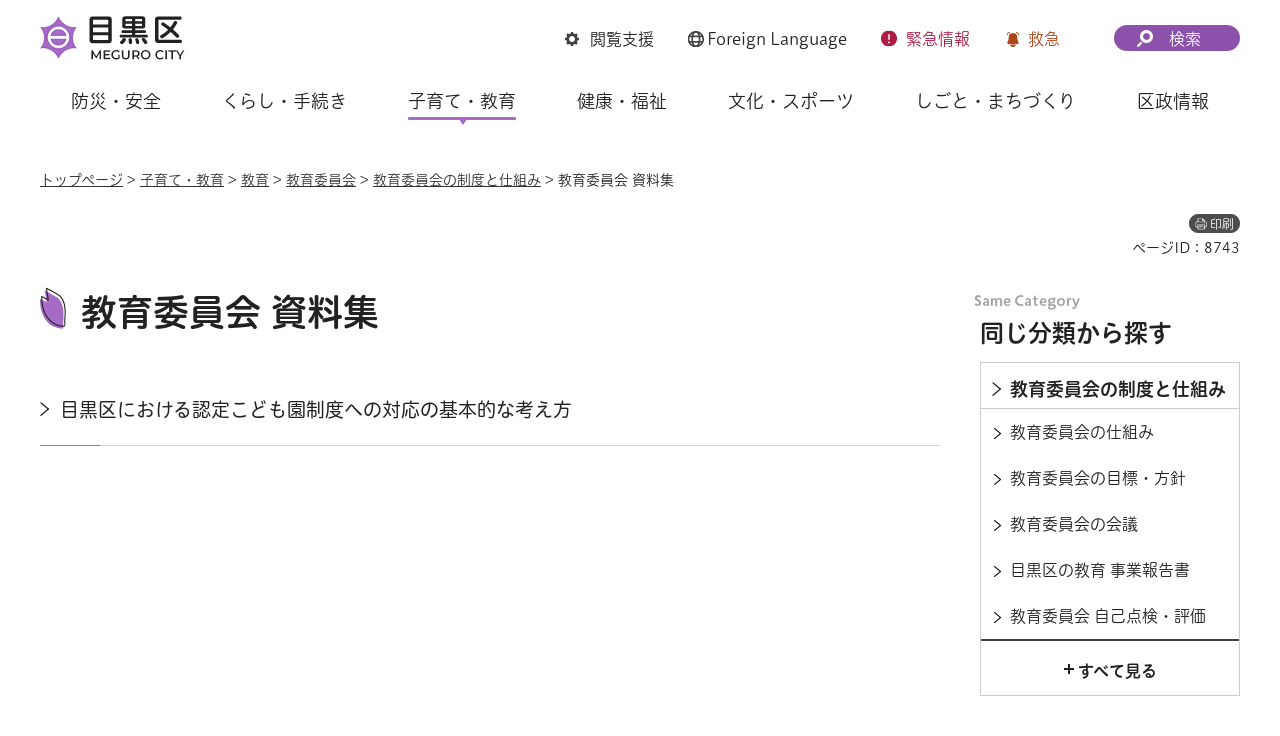

--- FILE ---
content_type: text/html
request_url: https://www.city.meguro.tokyo.jp/kosodatekyouiku/gakkoukyouiku/kyouikuiinkai/seido/shiryoushuu/index.html
body_size: 5702
content:
<!DOCTYPE html>
<html lang="ja">
<head>
<meta charset="UTF-8">

<title>教育委員会 資料集 | 目黒区</title>

<meta property="og:title" content="教育委員会 資料集">
<meta property="og:type" content="article">
<meta property="og:description" content="">
<meta property="og:url" content="https://www.city.meguro.tokyo.jp/kosodatekyouiku/gakkoukyouiku/kyouikuiinkai/seido/shiryoushuu/index.html">
<meta property="og:image" content="https://www.city.meguro.tokyo.jp/shared/images/sns/logo.jpg">
<meta property="og:site_name" content="目黒区">
<meta property="og:locale" content="ja_JP">
<meta name="author" content="目黒区">
<meta name="viewport" content="width=device-width, maximum-scale=3.0">
<meta name="format-detection" content="telephone=no">
<meta name="page_id" content="8743">
<meta name="twitter:card" content="summary_large_image">
<meta name="twitter:image" content="https://www.city.meguro.tokyo.jp/shared/system/images/twitter_card/summary_image_large.jpg">
<link href="/shared/style/default.css" rel="stylesheet" media="all">
<link href="/shared/style/layout.css" rel="stylesheet" media="all">
<link href="/shared/templates/free/style/edit.css" rel="stylesheet" media="all">
<link href="/shared/style/smartphone.css" rel="stylesheet" media="all" class="mc_css">
<link href="/shared/templates/free/style/edit_sp.css" rel="stylesheet" media="all" class="mc_css">
<link href="/shared/images/favicon/favicon.ico" rel="shortcut icon" type="image/vnd.microsoft.icon">
<link href="/shared/images/favicon/apple-touch-icon-precomposed.png" rel="apple-touch-icon-precomposed">
<script src="/shared/js/jquery.js"></script>
<script src="/shared/js/setting.js"></script>
<script src="/shared/system/js/furigana/ysruby.js"></script>
<script src="/shared/js/readspeaker.js"></script>
<script src="/shared/js/gtag.js"></script>


</head>
<body class="format_free no_javascript custom_second_idx">
<script src="/shared/js/init.js"></script>
<div id="tmp_wrapper">
<noscript>
<p>このサイトではJavaScriptを使用したコンテンツ・機能を提供しています。JavaScriptを有効にするとご利用いただけます。</p>
</noscript>
<p><a href="#tmp_honbun" class="skip">本文へスキップします。</a></p>
<div id="tmp_wrap_heading">
<div id="tmp_heading_fixed">
<div id="tmp_heading_header">
<div class="container">
<header id="tmp_header">
<div id="tmp_hlogo">
<p><a href="/index.html"><img alt="目黒区" height="48" src="/shared/images/header/hlogo.png" width="146"></a></p>
</div>
<div id="tmp_means">
<div id="tmp_setting">
<ul>
	<li id="tmp_hnavi_bmenu" class="func_browser"><a href="javascript:void(0)"><span>閲覧支援</span></a></li>
	<li id="tmp_hnavi_language" class="func_language"><a href="/multi/index.html"><span lang="en"><span class="foreign_txt">Foreign</span> Language</span> </a></li>
	<li id="tmp_hnavi_emenu" class="func_emergency"><a href="/kinkyu/index.html"><span>緊急<span class="emenu_txt">情報</span></span></a></li>
	<li id="tmp_hnavi_nmenu" class="func_first_aid"><a href="javascript:void(0)">救急</a></li>
</ul>
</div>
<div id="tmp_fixed_control">
<ul>
	<li>知りたい情報が見つからないときは</li>
</ul>
</div>
<div id="tmp_search">
<div id="tmp_hnavi_smenu" class="search_btn">
<p><a href="/sitemap.html"><span>検索</span></a></p>
</div>
</div>
</div>
</header>
</div>
</div>
<div id="tmp_heading_menu">
<div class="container">
<div id="tmp_sma_emergency">
<div id="tmp_h_emergency" class="emergency_wrapper">
<div class="emergency_ttl">
<p>緊急情報</p>
</div>
</div>
</div>
<div id="tmp_sma_notices">&nbsp;</div>
<div id="tmp_sma_menu">
<div id="tmp_sma_bmenu" class="wrap_sma_sch">
<div id="tmp_h_browsing" class="browsing_wrapper">
<div class="browsing_ttl">
<p>閲覧支援</p>
</div>
<div class="browsing_list">
<ul>
	<li class="browsing_fszie"><a href="/moji.html">文字サイズ・色合い変更</a></li>
	<li class="browsing_void">
	<div id="readspeaker_button1" class="rs_skip"><a accesskey="L" href="https://app-eas.readspeaker.com/cgi-bin/rsent?customerid=13916&amp;lang=ja_jp&amp;readid=tmp_contents,tmp_update,tmp_anchorlink&amp;url=" onclick="readpage(this.href, 'tmp_readspeaker'); return false;" rel="nofollow" class="rs_href">音声読み上げ</a></div>
	</li>
	<li class="browsing_furigana"><a data-contents="tmp_wrapper" data-ignore="tmp_setting_lang" data-target="tmp_wrapper" href="javascript:void(0);" id="furigana">ふりがな表示</a></li>
</ul>
</div>
</div>
</div>
<div id="tmp_sma_language" class="wrap_sma_sch">
<div id="tmp_browsing_language" class="browsing_language">
<div class="browsing_ttl">
<p><span lang="en"><span class="foreign_txt">Foreign </span>Language</span></p>
</div>
<div class="browsing_list">
<div class="for_foreigners">
<p><a href="/multi/index.html"><span>外国人の方へ（For Foreign Residents）</span></a></p>
</div>
<ul id="tmp_setting_lang" class="language_list">
	<li><a href="https://www15.j-server.com/LUCMEGURO/ns/w0/jaen/https://www.city.meguro.tokyo.jp/kosodatekyouiku/gakkoukyouiku/kyouikuiinkai/seido/shiryoushuu/index.html" lang="en">English</a></li>
	<li><a href="https://www15.j-server.com/LUCMEGURO/ns/w0/jazh/https://www.city.meguro.tokyo.jp/kosodatekyouiku/gakkoukyouiku/kyouikuiinkai/seido/shiryoushuu/index.html" lang="zh">简体中文</a></li>
	<li><a href="https://www15.j-server.com/LUCMEGURO/ns/w0/jazhb/https://www.city.meguro.tokyo.jp/kosodatekyouiku/gakkoukyouiku/kyouikuiinkai/seido/shiryoushuu/index.html" lang="zhb">繁體中文</a></li>
	<li><a href="https://www15.j-server.com/LUCMEGURO/ns/w0/jako/https://www.city.meguro.tokyo.jp/kosodatekyouiku/gakkoukyouiku/kyouikuiinkai/seido/shiryoushuu/index.html" lang="ko">한국어</a></li>
	<li class="lang_load_more"><a href="javascript:void(0);">すべての言語</a></li>
</ul>
</div>
</div>
</div>
<div id="tmp_sma_smenu" class="wrap_sma_sch">
<div id="tmp_h_infosearch" class="infosearch_wrapper">
<div class="infosearch_ttl">
<p>検索メニュー</p>
</div>
<div class="infosearch_cnt">
<div class="infosearch_forms">
<div class="infosearch_form">
<form action="/search_result.html" id="tmp_infosearch_keyword">
<div class="infosearch_subttl"><label for="tmp_squery_keyword">キーワードから探す</label></div>
<div class="infosearch_form_cnt">
<div class="wrap_sch_box">
<p class="sch_box"><input id="tmp_squery_keyword" name="q" size="31" type="text"></p>
<p class="sch_btn"><input id="tmp_submit_keyword" name="sa" type="submit" value="検索"></p>
<p id="tmp_keyword_hidden"><input name="cx" type="hidden" value="008436631010236838675%3A7vfsfmk9nsi"> <input name="ie" type="hidden" value="UTF-8"> <input name="cof" type="hidden" value="FORID:9"></p>
</div>
<div class="infosearch_form_link">
<p class="effect_hover_txt"><a href="/kensakuhouhou.html">検索方法</a></p>
</div>
</div>
</form>
</div>
<div class="infosearch_form">
<form action="#" id="tmp_infosearch_id">
<div class="infosearch_subttl_id">
<div class="infosearch_subttl"><label for="id_search_txt">ページIDから探す</label></div>
</div>
<div class="infosearch_form_cnt">
<div id="tmp_wrap_query_pageid">
<p class="input_query_pageid"><input id="id_search_txt" name="q" placeholder="ページID" size="31" title="ページID検索" type="text" value=""></p>
<p class="submit_search_pageid"><input id="id_search_btn" type="submit" value="検索" class="id_search_btn"></p>
</div>
<div class="infosearch_form_link">
<p class="effect_hover_txt"><a href="/idkensaku.html">ページID検索とは</a></p>
</div>
</div>
</form>
</div>
</div>
<div class="infosearch_category">
<div class="infosearch_subttl">
<p>分類から探す</p>
<p><a href="javascript:void(0)" class="accordion_switch">開く</a></p>
</div>
<div class="infosearch_category_cnt acc_cnt">
<div class="category_tabs_wrap">
<div class="category_tab_link">
<p class="effect_hover_thumb"><a href="javascript:void(0)">防災・安全</a></p>
</div>
<div class="category_tab_sub">
<div class="tabsub_wrap">
<div class="tabsub_ttl">
<p><a href="/bousaianzen/index.html">防災・安全</a></p>
</div>
</div>
</div>
<div class="category_tab_link">
<p class="effect_hover_thumb"><a href="javascript:void(0)">くらし・手続き</a></p>
</div>
<div class="category_tab_sub">
<div class="tabsub_wrap">
<div class="tabsub_ttl">
<p><a href="/kurashi/index.html">くらし・手続き</a></p>
</div>
</div>
</div>
<div class="category_tab_link">
<p class="effect_hover_thumb"><a href="javascript:void(0)">子育て・教育</a></p>
</div>
<div class="category_tab_sub">
<div class="tabsub_wrap">
<div class="tabsub_ttl">
<p><a href="/kosodatekyouiku/index.html">子育て・教育</a></p>
</div>
</div>
</div>
<div class="category_tab_link">
<p class="effect_hover_thumb"><a href="javascript:void(0)">健康・福祉</a></p>
</div>
<div class="category_tab_sub">
<div class="tabsub_wrap">
<div class="tabsub_ttl">
<p><a href="/kenkoufukushi/index.html">健康・福祉</a></p>
</div>
</div>
</div>
</div>
<div class="category_tabs_wrap">
<div class="category_tab_link">
<p class="effect_hover_thumb"><a href="javascript:void(0)">文化・スポーツ</a></p>
</div>
<div class="category_tab_sub">
<div class="tabsub_wrap">
<div class="tabsub_ttl">
<p><a href="/bunkasports/index.html">文化・スポーツ</a></p>
</div>
</div>
</div>
<div class="category_tab_link">
<p class="effect_hover_thumb"><a href="javascript:void(0)">しごと・まちづくり</a></p>
</div>
<div class="category_tab_sub">
<div class="tabsub_wrap">
<div class="tabsub_ttl">
<p><a href="/shigoto/index.html">しごと・まちづくり</a></p>
</div>
</div>
</div>
<div class="category_tab_link">
<p class="effect_hover_thumb"><a href="javascript:void(0)">区政情報</a></p>
</div>
<div class="category_tab_sub">
<div class="tabsub_wrap">
<div class="tabsub_ttl">
<p><a href="/kusei/index.html">区政情報</a></p>
</div>
</div>
</div>
</div>
</div>
</div>
<div class="infosearch_purpose">
<div class="infosearch_subttl">
<p>目的から探す</p>
<p><a href="javascript:void(0)" class="accordion_switch">開く</a></p>
</div>
<div class="infosearch_purpose_cnt acc_cnt">
<ul class="infosearch_purpose_list">
	<li class="purpose_item gomi">
	<div class="purpose_item_inner effect_hover_thumb">
	<div class="purpose_item_img">
	<p><img alt="" height="146" src="/shared/images/header/new/purpose_icon_01.png" width="158"></p>
	</div>
	<div class="purpose_item_cnt">
	<p><a href="/kurashi/gomi/bunbetsu/kensaku/index.html">ごみの<br>
	出し方・分別検索 </a></p>
	</div>
	</div>
	</li>
	<li class="purpose_item">
	<div class="purpose_item_inner effect_hover_thumb">
	<div class="purpose_item_img">
	<p><img alt="" height="146" src="/shared/images/header/new/purpose_icon_02.png" width="158"></p>
	</div>
	<div class="purpose_item_cnt">
	<p><a href="/digital/index.html"><span>デジタル区役所</span></a></p>
	</div>
	</div>
	</li>
	<li class="purpose_item">
	<div class="purpose_item_inner effect_hover_thumb">
	<div class="purpose_item_img">
	<p><img alt="" height="146" src="/shared/images/header/new/purpose_icon_03.png" width="158"></p>
	</div>
	<div class="purpose_item_cnt">
	<p><a href="/cgi-bin/event_cal_multi/calendar.cgi">イベント情報</a></p>
	</div>
	</div>
	</li>
	<li class="purpose_item">
	<div class="purpose_item_inner effect_hover_thumb">
	<div class="purpose_item_img">
	<p><img alt="" height="146" src="/shared/images/header/new/purpose_icon_04.png" width="158"></p>
	</div>
	<div class="purpose_item_cnt">
	<p><a href="/shisetsu/index.html">施設案内</a></p>
	</div>
	</div>
	</li>
</ul>
</div>
</div>
</div>
<div class="infosearch_close">
<p><a href="javascript:void(0)">閉じる</a></p>
</div>
</div>
</div>
</div>
</div>
</div>
</div>
<div id="tmp_heading_navbar">
<div class="container">
<nav id="tmp_gnavi">
<ul class="gnavi">
	<li class="glist1 gnavi_item"><a href="/bousaianzen/index.html" class="gnavi_link">防災・安全</a></li>
	<li class="glist2 gnavi_item"><a href="/kurashi/index.html" class="gnavi_link">くらし・手続き</a></li>
	<li class="glist3 gnavi_item"><a href="/kosodatekyouiku/index.html" class="gnavi_link">子育て・教育</a></li>
	<li class="glist4 gnavi_item"><a href="/kenkoufukushi/index.html" class="gnavi_link">健康・福祉</a></li>
	<li class="glist5 gnavi_item"><a href="/bunkasports/index.html" class="gnavi_link">文化・スポーツ</a></li>
	<li class="glist6 gnavi_item"><a href="/shigoto/index.html" class="gnavi_link">しごと・まちづくり</a></li>
	<li class="glist7 gnavi_item"><a href="/kusei/index.html" class="gnavi_link">区政情報</a></li>
</ul>
</nav>
</div>
</div>
</div>
<div id="tmp_hnavi_s">
<ul>
	<li id="tmp_hnavi_home"><a href="/index.html"><span>ホーム</span></a></li>
	<li id="tmp_hnavi_lmenu"><a href="javascript:void(0)"><span>探す</span></a></li>
	<li id="tmp_hnavi_mmenu"><a href="/benrinavi/kouhou/index.html"><span>広報</span></a></li>
	<li id="tmp_hnavi_rmenu"><a href="/contact.html"><span>お問い合わせ</span></a></li>
</ul>
</div>

<div id="tmp_wrap_container">
<div class="container">
<div id="tmp_pankuzu">
<p><a href="/index.html">トップページ</a> &gt; <a href="/kosodatekyouiku/index.html">子育て・教育</a> &gt; <a href="/kosodatekyouiku/gakkoukyouiku/index.html">教育</a> &gt; <a href="/kosodatekyouiku/gakkoukyouiku/kyouikuiinkai/index.html">教育委員会</a> &gt; <a href="/kosodatekyouiku/gakkoukyouiku/kyouikuiinkai/seido/index.html">教育委員会の制度と仕組み</a> &gt; 教育委員会 資料集</p>
</div>

<div id="tmp_custom_update">
<p id="tmp_print"></p>
<p id="tmp_page_id">ページID：8743</p>
</div>

<main id="tmp_wrap_main" class="column_rnavi">
<div id="tmp_main">
<div class="wrap_col_main">
<div class="col_main">
<p id="tmp_honbun" class="skip">ここから本文です。</p>
<div id="tmp_readspeaker" class="rs_preserve rs_skip rs_splitbutton rs_addtools rs_exp"></div>
<div id="tmp_contents">
<h1>教育委員会 資料集</h1>





<div class="cms8341-lnavi-div"><ul class="second_idx_list">
<li class="idx_item">
<p class="menu_link"><a href="/kyouikuseisaku/kosodatekyouiku/gakkoukyouiku/kodomoenseido.html">目黒区における認定こども園制度への対応の基本的な考え方</a></p>
<p class="menu_description">&nbsp;</p>
</li>
</ul></div>


</div>






</div>
</div>
<div class="wrap_col_rgt_navi">
<div class="col_rgt_navi">
<div id="tmp_wrap_rnavi">
<h2 class="cate_sch_ttl">同じ分類から探す</h2>
<div id="tmp_rnavi">
<div id="tmp_rnavi_ttl">
<p><a href="/kosodatekyouiku/gakkoukyouiku/kyouikuiinkai/seido/index.html"><span>教育委員会の制度と仕組み</span></a></p>
</div>
<div id="tmp_rnavi_cnt">
<ul>
<li><a href="/kosodatekyouiku/gakkoukyouiku/kyouikuiinkai/seido/shikumi/index.html"><span>教育委員会の仕組み</span></a></li>
<li><a href="/kosodatekyouiku/gakkoukyouiku/kyouikuiinkai/seido/mokuhyou/index.html"><span>教育委員会の目標・方針</span></a></li>
<li><a href="/kosodatekyouiku/gakkoukyouiku/kyouikuiinkai/seido/shikumi/kaigiroku/index.html"><span>教育委員会の会議</span></a></li>
<li><a href="/kosodatekyouiku/gakkoukyouiku/kyouikuiinkai/seido/jigyouhoukoku/index.html"><span>目黒区の教育 事業報告書</span></a></li>
<li><a href="/kosodatekyouiku/gakkoukyouiku/kyouikuiinkai/seido/jikotenken/index.html"><span>教育委員会 自己点検・評価</span></a></li>
<li><a href="/kosodatekyouiku/gakkoukyouiku/kyouikuiinkai/seido/kyouikukouhou/index.html"><span>きょういく広報</span></a></li>
<li><a href="/kosodatekyouiku/gakkoukyouiku/kyouikuiinkai/seido/setsumeikai/index.html"><span>教育施策説明会</span></a></li>
<li><a href="/kosodatekyouiku/gakkoukyouiku/kyouikuiinkai/seido/publiccomment/index.html"><span>教育委員会パブリックコメント</span></a></li>
<li><a href="/kosodatekyouiku/gakkoukyouiku/kyouikuiinkai/seido/shiryoushuu/index.html"><span>教育委員会 資料集</span></a></li>
</ul>
</div>
</div>
</div>

</div>
</div>
</div>
</main>
</div>
</div>
<footer id="tmp_footer">
<div class="container">
<div class="footer_front">
<div class="pnavi">
<p class="ptop"><a href="#tmp_header">ページ先頭に戻る</a></p>
</div>
<ul class="fnavi">
	<li><a href="/kouhou/kusei/kouhou/kojin_joho.html">個人情報保護</a></li>
	<li><a href="/kusei/kouhou/aboutthissite/index.html">サイトポリシー</a></li>
	<li><a href="/sitemap.html">サイトマップ</a></li>
	<li><a href="/links/index.html">リンク集</a></li>
	<li><a href="/kouhou/kusei/kouchou/homepage.html">サイトアンケート</a></li>
	<li><a href="/contact.html">お問い合わせ</a></li>
</ul>
</div>
<div class="footer_cnt">
<div class="footer_side">
<div class="footer_logo_wrap">
<div class="footer_logo">
<p>目黒区役所</p>
</div>
<div class="footer_corporate_num">
<p>法人番号：1000020131105</p>
</div>
</div>
<div class="footer_address">
<address>
<p>〒153-8573<br>
東京都目黒区上目黒二丁目19番15号</p>
<p class="tel_link">電話：03-3715-1111（コールセンター・代表）</p>
</address>
</div>
</div>
<div class="footer_button">
<ul class="list_btn_foot">
	<li class="btn_guide"><a href="/soumu/shisetsu/koukyoushisetsu/sogo.html" class="btn_effect"><span>区役所への行き方</span></a></li>
	<li class="btn_observation"><a href="/kusei/gaiyou/soshiki/index.html" class="btn_effect"><span>組織案内</span></a></li>
</ul>
</div>
</div>
<p lang="en" class="copyright">Copyright &copy; Meguro City. All rights reserved.</p>
</div>
</footer>

</div>
<script src="/shared/js/function.js"></script>
<script src="/shared/js/main.js"></script>
<script src="/shared/system/js/path_info/path_info.js"></script>
<script src="/shared/system/js/recommend/recommend.js"></script>


</body>
</html>


--- FILE ---
content_type: text/html
request_url: https://www.city.meguro.tokyo.jp/index.html
body_size: 19693
content:
<!DOCTYPE html>
<html lang="ja">
<head>
<meta charset="UTF-8">

<title>目黒区公式ウェブサイト</title>
<meta name="description" content="目黒区公式ウェブサイトです。">

<meta property="og:title" content="トップページ">
<meta property="og:type" content="article">
<meta property="og:description" content="目黒区公式ウェブサイトです。">
<meta property="og:url" content="https://www.city.meguro.tokyo.jp/index.html">
<meta property="og:image" content="https://www.city.meguro.tokyo.jp/shared/images/sns/logo.jpg">
<meta property="og:site_name" content="目黒区">
<meta property="og:locale" content="ja_JP">
<meta name="author" content="目黒区">
<meta name="viewport" content="width=device-width, maximum-scale=3.0">
<meta name="format-detection" content="telephone=no">
<meta name="page_id" content="1">
<meta name="twitter:card" content="summary_large_image">
<meta name="twitter:image" content="https://www.city.meguro.tokyo.jp/shared/system/images/twitter_card/summary_image_large.jpg">
<link href="/shared/style/default.css" rel="stylesheet" media="all">
<link href="/shared/style/layout.css" rel="stylesheet" media="all">
<link href="/shared/templates/top/style/edit.css" rel="stylesheet" media="all">
<link href="/shared/style/smartphone.css" rel="stylesheet" media="all" class="mc_css">
<link href="/shared/templates/top/style/edit_sp.css" rel="stylesheet" media="all" class="mc_css">
<link href="/shared/images/favicon/favicon.ico" rel="shortcut icon" type="image/vnd.microsoft.icon">
<link href="/shared/images/favicon/apple-touch-icon-precomposed.png" rel="apple-touch-icon-precomposed">
<script src="/shared/js/jquery.js"></script>
<script src="/shared/js/setting.js?v=20240509"></script>
<script src="/shared/system/js/furigana/ysruby.js"></script>
<script src="/shared/js/readspeaker.js"></script>
<script src="/shared/js/gtag.js"></script>


</head>
<body class="format_top no_javascript">
<script src="/shared/js/init.js"></script>
<div id="tmp_wrapper">
<noscript>
<p>このサイトではJavaScriptを使用したコンテンツ・機能を提供しています。JavaScriptを有効にするとご利用いただけます。</p>
</noscript>
<p><a href="#tmp_honbun" class="skip">本文へスキップします。</a></p>

<div id="tmp_wrap_heading">
<div id="tmp_heading_fixed">
<div id="tmp_heading_header">
<div class="container">
<header id="tmp_header">
<div id="tmp_hlogo">
<h1><img alt="目黒区" height="48" src="/shared/images/header/hlogo.png" width="146"></h1>
</div>
<div id="tmp_means">
<div id="tmp_setting">
<ul>
	<li id="tmp_hnavi_bmenu" class="func_browser"><a href="javascript:void(0)"><span>閲覧支援</span></a></li>
	<li id="tmp_hnavi_language" class="func_language"><a href="/multi/index.html"><span lang="en"><span class="foreign_txt">Foreign</span> Language</span> </a></li>
	<li id="tmp_hnavi_emenu" class="func_emergency"><a href="/kinkyu/index.html"><span>緊急<span class="emenu_txt">情報</span></span></a></li>
	<li id="tmp_hnavi_nmenu" class="func_first_aid"><a href="javascript:void(0)">救急</a></li>
</ul>
</div>
<div id="tmp_fixed_control">
<ul>
	<li>知りたい情報が見つからないときは</li>
</ul>
</div>
<div id="tmp_search">
<div id="tmp_hnavi_smenu" class="search_btn">
<p><a href="/sitemap.html"><span>検索</span></a></p>
</div>
</div>
</div>
</header>
</div>
</div>
<div id="tmp_heading_menu">
<div class="container">
<div id="tmp_sma_emergency">
<div id="tmp_h_emergency" class="emergency_wrapper">
<div class="emergency_ttl">
<p>緊急情報</p>
</div>
<div class="emergency_cnt">
<p>現在、情報はありません。</p>
<ul class="list_links">
	<li><a href="/kinkyu/index.html" class="effect_hover_thumb"><span>緊急情報一覧を見る</span></a></li>
	<li><a href="/kinkyu/rss_news.xml" class="effect_hover_thumb"><span>緊急情報RSSを見る</span></a></li>
</ul>
</div>
</div>
</div>
<div id="tmp_sma_notices">&nbsp;</div>
<div id="tmp_sma_menu">
<div id="tmp_sma_bmenu" class="wrap_sma_sch">
<div id="tmp_h_browsing" class="browsing_wrapper">
<div class="browsing_ttl">
<p>閲覧支援</p>
</div>
<div class="browsing_list">
<ul>
	<li class="browsing_fszie"><a href="/moji.html">文字サイズ・色合い変更</a></li>
	<li class="browsing_void">
	<div id="readspeaker_button1" class="rs_skip"><a accesskey="L" href="https://app-eas.readspeaker.com/cgi-bin/rsent?customerid=13916&amp;lang=ja_jp&amp;readid=tmp_main_content&amp;url=" onclick="readpage(this.href, 'tmp_readspeaker'); return false;" rel="nofollow" class="rs_href">音声読み上げ</a></div>
	</li>
	<li class="browsing_furigana"><a data-contents="tmp_wrapper" data-ignore="tmp_setting_lang" data-target="tmp_wrapper" href="javascript:void(0);" id="furigana">ふりがな表示</a></li>
</ul>
</div>
</div>
</div>
<div id="tmp_sma_language" class="wrap_sma_sch">
<div id="tmp_browsing_language" class="browsing_language">
<div class="browsing_ttl">
<p><span lang="en"><span class="foreign_txt">Foreign </span>Language</span></p>
</div>
<div class="browsing_list">
<div class="for_foreigners">
<p><a href="/multi/index.html"><span>外国人の方へ（For Foreign Residents）</span></a></p>
</div>
<ul id="tmp_setting_lang" class="language_list">
	<li><a href="https://www15.j-server.com/LUCMEGURO/ns/w0/jaen/https://www.city.meguro.tokyo.jp/index.html" lang="en">English</a></li>
	<li><a href="https://www15.j-server.com/LUCMEGURO/ns/w0/jazh/https://www.city.meguro.tokyo.jp/index.html" lang="zh">简体中文</a></li>
	<li><a href="https://www15.j-server.com/LUCMEGURO/ns/w0/jazhb/https://www.city.meguro.tokyo.jp/index.html" lang="zhb">繁體中文</a></li>
	<li><a href="https://www15.j-server.com/LUCMEGURO/ns/w0/jako/https://www.city.meguro.tokyo.jp/index.html" lang="ko">한국어</a></li>
	<li class="lang_load_more"><a href="javascript:void(0);">すべての言語</a></li>
</ul>
</div>
</div>
</div>
<div id="tmp_sma_smenu" class="wrap_sma_sch">
<div id="tmp_h_infosearch" class="infosearch_wrapper">
<div class="infosearch_ttl">
<p>検索メニュー</p>
</div>
<div class="infosearch_cnt">
<div class="infosearch_forms">
<div class="infosearch_form">
<form action="/search_result.html" id="tmp_infosearch_keyword">
<div class="infosearch_subttl"><label for="tmp_squery_keyword">キーワードから探す</label></div>
<div class="infosearch_form_cnt">
<div class="wrap_sch_box">
<p class="sch_box"><input id="tmp_squery_keyword" name="q" size="31" type="text"></p>
<p class="sch_btn"><input id="tmp_submit_keyword" name="sa" type="submit" value="検索"></p>
<p id="tmp_keyword_hidden"><input name="cx" type="hidden" value="008436631010236838675%3A7vfsfmk9nsi"> <input name="ie" type="hidden" value="UTF-8"> <input name="cof" type="hidden" value="FORID:9"></p>
</div>
<div class="infosearch_form_link">
<p class="effect_hover_txt"><a href="/kensakuhouhou.html">検索方法</a></p>
</div>
</div>
</form>
</div>
<div class="infosearch_form">
<form action="#" id="tmp_infosearch_id">
<div class="infosearch_subttl_id">
<div class="infosearch_subttl"><label for="id_search_txt">ページIDから探す</label></div>
</div>
<div class="infosearch_form_cnt">
<div id="tmp_wrap_query_pageid">
<p class="input_query_pageid"><input id="id_search_txt" name="q" placeholder="ページID" size="31" title="ページID検索" type="text" value=""></p>
<p class="submit_search_pageid"><input id="id_search_btn" type="submit" value="検索" class="id_search_btn"></p>
</div>
<div class="infosearch_form_link">
<p class="effect_hover_txt"><a href="/idkensaku.html">ページID検索とは</a></p>
</div>
</div>
</form>
</div>
</div>
<div class="infosearch_category">
<div class="infosearch_subttl">
<p>分類から探す</p>
<p><a href="javascript:void(0)" class="accordion_switch">開く</a></p>
</div>
<div class="infosearch_category_cnt acc_cnt">
<div class="category_tabs_wrap">
<div class="category_tab_link">
<p class="effect_hover_thumb"><a href="javascript:void(0)">防災・安全</a></p>
</div>
<div class="category_tab_sub">
<div class="tabsub_wrap">
<div class="tabsub_ttl">
<p><a href="/bousaianzen/index.html">防災・安全</a></p>
</div>
</div>
</div>
<div class="category_tab_link">
<p class="effect_hover_thumb"><a href="javascript:void(0)">くらし・手続き</a></p>
</div>
<div class="category_tab_sub">
<div class="tabsub_wrap">
<div class="tabsub_ttl">
<p><a href="/kurashi/index.html">くらし・手続き</a></p>
</div>
</div>
</div>
<div class="category_tab_link">
<p class="effect_hover_thumb"><a href="javascript:void(0)">子育て・教育</a></p>
</div>
<div class="category_tab_sub">
<div class="tabsub_wrap">
<div class="tabsub_ttl">
<p><a href="/kosodatekyouiku/index.html">子育て・教育</a></p>
</div>
</div>
</div>
<div class="category_tab_link">
<p class="effect_hover_thumb"><a href="javascript:void(0)">健康・福祉</a></p>
</div>
<div class="category_tab_sub">
<div class="tabsub_wrap">
<div class="tabsub_ttl">
<p><a href="/kenkoufukushi/index.html">健康・福祉</a></p>
</div>
</div>
</div>
</div>
<div class="category_tabs_wrap">
<div class="category_tab_link">
<p class="effect_hover_thumb"><a href="javascript:void(0)">文化・スポーツ</a></p>
</div>
<div class="category_tab_sub">
<div class="tabsub_wrap">
<div class="tabsub_ttl">
<p><a href="/bunkasports/index.html">文化・スポーツ</a></p>
</div>
</div>
</div>
<div class="category_tab_link">
<p class="effect_hover_thumb"><a href="javascript:void(0)">しごと・まちづくり</a></p>
</div>
<div class="category_tab_sub">
<div class="tabsub_wrap">
<div class="tabsub_ttl">
<p><a href="/shigoto/index.html">しごと・まちづくり</a></p>
</div>
</div>
</div>
<div class="category_tab_link">
<p class="effect_hover_thumb"><a href="javascript:void(0)">区政情報</a></p>
</div>
<div class="category_tab_sub">
<div class="tabsub_wrap">
<div class="tabsub_ttl">
<p><a href="/kusei/index.html">区政情報</a></p>
</div>
</div>
</div>
</div>
</div>
</div>
<div class="infosearch_purpose">
<div class="infosearch_subttl">
<p>目的から探す</p>
<p><a href="javascript:void(0)" class="accordion_switch">開く</a></p>
</div>
<div class="infosearch_purpose_cnt acc_cnt">
<ul class="infosearch_purpose_list">
	<li class="purpose_item gomi">
	<div class="purpose_item_inner effect_hover_thumb">
	<div class="purpose_item_img">
	<p><img alt="" height="146" src="/shared/images/header/new/purpose_icon_01.png" width="158"></p>
	</div>
	<div class="purpose_item_cnt">
	<p><a href="/kurashi/gomi/bunbetsu/kensaku/index.html">ごみの<br>
	出し方・分別検索 </a></p>
	</div>
	</div>
	</li>
	<li class="purpose_item">
	<div class="purpose_item_inner effect_hover_thumb">
	<div class="purpose_item_img">
	<p><img alt="" height="146" src="/shared/images/header/new/purpose_icon_02.png" width="158"></p>
	</div>
	<div class="purpose_item_cnt">
	<p><a href="/digital/index.html"><span>デジタル区役所</span></a></p>
	</div>
	</div>
	</li>
	<li class="purpose_item">
	<div class="purpose_item_inner effect_hover_thumb">
	<div class="purpose_item_img">
	<p><img alt="" height="146" src="/shared/images/header/new/purpose_icon_03.png" width="158"></p>
	</div>
	<div class="purpose_item_cnt">
	<p><a href="/cgi-bin/event_cal_multi/calendar.cgi">イベント情報</a></p>
	</div>
	</div>
	</li>
	<li class="purpose_item">
	<div class="purpose_item_inner effect_hover_thumb">
	<div class="purpose_item_img">
	<p><img alt="" height="146" src="/shared/images/header/new/purpose_icon_04.png" width="158"></p>
	</div>
	<div class="purpose_item_cnt">
	<p><a href="/shisetsu/index.html">施設案内</a></p>
	</div>
	</div>
	</li>
</ul>
</div>
</div>
</div>
<div class="infosearch_close">
<p><a href="javascript:void(0)">閉じる</a></p>
</div>
</div>
</div>
</div>
</div>
</div>
</div>
<div id="tmp_heading_navbar">
<div class="container">
<nav id="tmp_gnavi">
<ul class="gnavi">
	<li class="glist1 gnavi_item"><a href="/bousaianzen/index.html" class="gnavi_link">防災・安全</a></li>
	<li class="glist2 gnavi_item"><a href="/kurashi/index.html" class="gnavi_link">くらし・手続き</a></li>
	<li class="glist3 gnavi_item"><a href="/kosodatekyouiku/index.html" class="gnavi_link">子育て・教育</a></li>
	<li class="glist4 gnavi_item"><a href="/kenkoufukushi/index.html" class="gnavi_link">健康・福祉</a></li>
	<li class="glist5 gnavi_item"><a href="/bunkasports/index.html" class="gnavi_link">文化・スポーツ</a></li>
	<li class="glist6 gnavi_item"><a href="/shigoto/index.html" class="gnavi_link">しごと・まちづくり</a></li>
	<li class="glist7 gnavi_item"><a href="/kusei/index.html" class="gnavi_link">区政情報</a></li>
</ul>
</nav>
</div>
</div>
</div>
<div id="tmp_hnavi_s">
<ul>
	<li id="tmp_hnavi_home"><a href="/index.html"><span>ホーム</span></a></li>
	<li id="tmp_hnavi_lmenu"><a href="javascript:void(0)"><span>探す</span></a></li>
	<li id="tmp_hnavi_mmenu"><a href="/benrinavi/kouhou/index.html"><span>広報</span></a></li>
	<li id="tmp_hnavi_rmenu"><a href="/contact.html"><span>お問い合わせ</span></a></li>
</ul>
</div>

<main id="tmp_main_content">
<p id="tmp_honbun" class="skip">ここから本文です。</p>
<div id="tmp_readspeaker" class="rs_preserve rs_skip rs_splitbutton rs_addtools rs_exp"></div>
<div class="infosearch_keywords rs_skip">
<div class="infosearch_subttl">
<p>よく検索されるキーワード</p>
</div>
<div class="infosearch_keywords_list">

<ul>
	<li><a href="/bousai/bousaianzen/bousai/map.html">水害ハザードマップ</a></li>
	<li><a href="/koseki/kurashi/sonota/holiday_kohu.html">休日の証明書交付</a></li>
	<li><a href="/kusei/onlineservice/shisetsuyoyaku/index.html">施設予約システム</a></li>
	<li><a href="/koseki/kurashi/sonota/konbinikoufu.html">コンビニ交付サービス</a></li>
	<li><a href="/sports/bunkasports/sports/indoorpool_nittei.html">区立プール</a></li>
	<li><a href="https://www.city.meguro.tokyo.jp/cgi-bin/event_cal_multi/calendar.cgi" rel="external" target="_blank">イベントカレンダー</a></li>
	<li><a href="/kusei/jinjisaiyou/kaikeinendo/index.html">会計年度任用職員募集</a></li>
</ul>

</div>
</div>


<div id="tmp_h_notices" class="notices_wrapper rs_skip">
<div class="notices_ttl">
<p>救急</p>
</div>
<div class="notices_cnt">
<ul>
<li class="sort_number_2">
<p class="notice_item_inner effect_hover_thumb">
<a href="/kenkousuishin/bousaianzen/kyuukyuu/24toi.html">急病の問い合わせ（24時間）</a>
</p>
</li>
<li class="sort_number_4">
<p class="notice_item_inner effect_hover_thumb">
<a href="/kenkousuishin/bousaianzen/kyuukyuu/yakan_shinryo.html">休日・土曜準夜間の診療案内</a>
</p>
</li>
<li class="sort_number_1">
<p class="notice_item_inner effect_hover_thumb">
<a href="/bousai/bousaianzen/kyuukyuu/aed_shisestsu.html">AED（自動体外式除細動器）を設置している区の施設</a>
</p>
</li>
<li class="sort_number_3">
<p class="notice_item_inner effect_hover_thumb">
<a href="/seikatsuanzen/links/kurashiguide/anshin_anzen.html">火災、消防、救急、交通安全に関するリンク集</a>
</p>
</li>
<li class="sort_number_5">
<p class="notice_item_inner effect_hover_thumb">
<a href="/kenkousuishin/bousaianzen/kyuukyuu/yakan_chozai.html">休日・土曜準夜間の調剤案内</a>
</p>
</li>
</ul>
</div>
</div>



<div id="tmp_corona_wrap">
<div id="tmp_important_notice">
<div class="container">
<div class="important_notice">
<div class="notices_ttl">
<p>重要なお知らせ</p>
</div>
<div class="notices_cnt">

<ul>
</ul>

</div>
</div>
</div>
</div>






</div>


<div class="sec_mainvisual rs_preserve">
<div class="container">
<div class="mainvisual_wrapper">
<p class="sr-only">ここから自動で動くスライダーがあります。スライダーを一時停止するボタンで停止できます。</p>

<div id="tmp_mainvisual_slider" class="mainvisual_slider">

<div class="mainvisual_main splide splide_pattern">
<div class="splide__track">
<div class="splide__list">
<div class="splide__slide sort_number_1">
<div class="mainvisual_img">
<p class="show_pc">
<span class="detail_img"><img src="/images/1/myna_oshirase_bn_pc2.jpg" alt="マイナンバーカードに関する手続きは一部を除いて地区サービス事務所でも行えます。混雑緩和にご協力ください。" width="720" height="405"></span>
</p>
<p class="show_sp">
<span class="detail_img"><img src="/images/1/myna_oshirase_bn_sp2.jpg" alt="マイナンバーカードに関する手続きは一部を除いて地区サービス事務所でも行えます。混雑緩和にご協力ください。" width="720" height="720"></span>
</p>
</div>
<div class="mainvisual_link">
<p>
<a href="/koseki/kurashi/mynumber-card/chiku_tetsuzuki.html">マイナンバーカードに関する手続きは一部を除いて地区サービス事務所でも行えます</a>
</p>
</div>
</div>
<div class="splide__slide sort_number_4">
<div class="mainvisual_img">
<p class="show_pc">
<span class="detail_img"><img src="/images/1/d_kuyakusyo_bn_pc_re.jpg" alt="デジタル区役所バナー_RE_PC" width="768" height="432"></span>
</p>
<p class="show_sp">
<span class="detail_img"><img src="/images/1/d_kuyakusyo_bn_sp.jpg" alt="デジタル区役所バナー_SP版" width="720" height="720"></span>
</p>
</div>
<div class="mainvisual_link">
<p>
<a href="https://www.city.meguro.tokyo.jp/digital/index.html" target="_blank" rel="external">デジタル区役所</a>
</p>
</div>
</div>
<div class="splide__slide sort_number_3">
<div class="mainvisual_img">
<p class="show_pc">
<span class="detail_img"><img src="/images/1/top_rugby_bn_pc.jpg" alt="トップアスリートラグビー_PC" width="768" height="432"></span>
</p>
<p class="show_sp">
<span class="detail_img"><img src="/images/1/top_rugby_bn_sp.jpg" alt="トップアスリートラグビー_SP" width="720" height="720"></span>
</p>
</div>
<div class="mainvisual_link">
<p>
<a href="/sports/event/topkoryu_rugby.html">トップアスリート交流イベント（ラグビー）</a>
</p>
</div>
</div>
<div class="splide__slide sort_number_5">
<div class="mainvisual_img">
<p class="show_pc">
<span class="detail_img"><img src="/images/1/kuhopresent__businessoperator_1280-720.jpg" alt="区報プレゼント事業者バナー_PC" width="768" height="432"></span>
</p>
<p class="show_sp">
<span class="detail_img"><img src="/images/1/kuhopresent_businessoperator_720-720.jpg" alt="区報プレゼント事業者バナー_SP" width="720" height="720"></span>
</p>
</div>
<div class="mainvisual_link">
<p>
<a href="/kouhou/kusei/kouhou/kohopresent_prgyosyabosyu.html">めぐろ区報で商品やお店をPRしませんか　読者プレゼント協力事業者を募集します</a>
</p>
</div>
</div>
<div class="splide__slide sort_number_2">
<div class="mainvisual_img">
<p class="show_pc">
<span class="detail_img"><img src="/images/1/r7mdc_kanranbosyu_bn_pc_re.jpg" alt="MDC観覧募集_PC" width="768" height="432"></span>
</p>
<p class="show_sp">
<span class="detail_img"><img src="/images/1/r7mdc_kanranbosyu_bn_sp_re.jpg" alt="MDC観覧募集_SP" width="720" height="720"></span>
</p>
</div>
<div class="mainvisual_link">
<p>
<a href="https://www.city.meguro.tokyo.jp/bunka/event/danceperform.html">メグロダンスコネクション優先入場チケット申し込み開始</a>
</p>
</div>
</div>
</div>
</div>
</div>

</div>


<div class="mainvisual_banner">

<ul>
<li class="toggle_img_alt">
<div class="show_pc">
<p>
<span class="detail_img"><img src="/images/1/r7kuhou_branding_bn_4p_pc_s.jpg" alt="区報バナー_PC" width="416" height="234"></span>
</p>
</div>
<div class="show_sp">
<p>
<span class="detail_img"><img src="/images/1/r7kuhou_branding_bn_4p_sp.jpg" alt="区報バナー_SP" width="330" height="330"></span>
</p>
</div>
<div class="mainvisual_banner_link">
<p>
<a href="/kusei/kouhou/megurokuhou/index.html">めぐろ区報</a>
</p>
</div>
</li>
<li class="toggle_img_alt">
<div class="show_pc">
<p>
<span class="detail_img"><img src="/images/1/eventcalendar_bn_pc.jpg" alt="イベントカレンダーバナー_PC" width="416" height="234"></span>
</p>
</div>
<div class="show_sp">
<p>
<span class="detail_img"><img src="/images/1/eventcalendar_bn_sp.jpg" alt="イベントカレンダーバナー_SP" width="330" height="330"></span>
</p>
</div>
<div class="mainvisual_banner_link">
<p>
<a href="https://www.city.meguro.tokyo.jp/cgi-bin/event_cal_multi/calendar.cgi" target="_blank" rel="external">イベントカレンダー</a>
</p>
</div>
</li>
</ul>

</div>

</div>
</div>
</div>

<div id="tmp_tabs" class="tab_area">
<p class="sr-only">一般、子育て、高齢者のタブを切り替えると生活便利ナビと注目情報とイベントの内容が変わります。</p>
<div class="tab_menu">
<div class="container">
<div class="tab_area_title">
<a href="javascript:void(0);" aria-controls="tmp_tabpanel1" aria-selected="true" id="tmp_tab1" role="tab" class="tab_switch tab_switch_citizen"><span>一般</span></a>
<a href="javascript:void(0);" aria-controls="tmp_tabpanel2" aria-selected="false" id="tmp_tab2" role="tab" class="tab_switch tab_switch_child rs_skip"><span>子育て</span></a>
<a href="javascript:void(0);" aria-controls="tmp_tabpanel3" aria-selected="false" id="tmp_tab3" role="tab" class="tab_switch tab_switch_senior rs_skip"><span>高齢者</span></a>
</div>
</div>
<div class="tab_area_cnt">
<div id="tmp_tabpanel1" role="tabpanel" aria-labelledby="tmp_tab1" class="tab_cnt tab_citizen">

<p id="tmp_target_title_citizen" class="target_title"><span>一般</span></p>


<div class="sec_convenient">
<div class="container">
<div class="sec_ttl">
<div class="sec_ttl_icon">
<p><img src="/shared/templates/top/images/icon/conv_citizen_ttl_icon.png" alt="" width="120" height="100"></p>
</div>
<div class="sec_ttl_txt">
<h2>生活便利ナビ</h2>
</div>
</div>
<div class="convenient_cnt">
<ul role="list" class="conv_cols2">
<li role="listitem" class="conv_item sort_number_1">
<div class="conv_item_inner_wrap effect_hover_thumb">
<div class="conv_item_inner">
<div class="conv_item_img">
<p>
<span class="detail_img"><img src="/images/1/conv_citizen_icon01.png" alt="" width="118" height="96"></span>
</p>
</div>
<div class="conv_item_cnt">
<p class="conv_item_ttl">
<a href="/kurashi/gomi/bunbetsu/kensaku/index.html">資源とごみの収集日・分別検索</a>
</p>
<p>
あなたの住まいの、ごみに関して分からないことがあればこちらから！
</p>
</div>
</div>
</div>
</li>
<li role="listitem" class="conv_item sort_number_2">
<div class="conv_item_inner_wrap effect_hover_thumb">
<div class="conv_item_inner">
<div class="conv_item_img">
<p>
<span class="detail_img"><img src="/images/1/conv_citizen_icon02.png" alt="" width="118" height="96"></span>
</p>
</div>
<div class="conv_item_cnt">
<p class="conv_item_ttl">
<a href="/digital/index.html">デジタル区役所</a>
</p>
<p>
電子申請ポータルサイトをはじめとしたデジタル関連のコンテンツを集約したページです
</p>
</div>
</div>
</div>
</li>
</ul>
<ul role="list" class="conv_cols4">
<li role="listitem" class="conv_item sort_number_1">
<div class="conv_item_inner_wrap effect_hover_thumb">
<div class="conv_item_inner">

<div class="conv_item_img">
<p>
<span class="detail_img"><img src="/images/1/conv_citizen_icon10.png" alt="" width="158" height="116"></span>
</p>
</div>

<div class="conv_item_cnt">
<p>
<a href="/benrinavi/bousai/index.html">防災</a>
</p>
</div>
</div>
</div>
</li>
<li role="listitem" class="conv_item sort_number_2">
<div class="conv_item_inner_wrap effect_hover_thumb">
<div class="conv_item_inner">

<div class="conv_item_img">
<p>
<span class="detail_img"><img src="/images/1/conv_citizen_icon04.png" alt="" width="158" height="116"></span>
</p>
</div>

<div class="conv_item_cnt">
<p>
<a href="/kenkousuishin/bousaianzen/kyuukyuu/24toi.html">急病の問い合わせ（24時間）</a>
</p>
</div>
</div>
</div>
</li>
<li role="listitem" class="conv_item sort_number_3">
<div class="conv_item_inner_wrap effect_hover_thumb">
<div class="conv_item_inner">

<div class="conv_item_img">
<p>
<span class="detail_img"><img src="/images/1/conv_citizen_icon05.png" alt="" width="158" height="116"></span>
</p>
</div>

<div class="conv_item_cnt">
<p>
<a href="/benrinavi/hikkoshi/index.html">引っ越し</a>
</p>
</div>
</div>
</div>
</li>
<li role="listitem" class="conv_item sort_number_4">
<div class="conv_item_inner_wrap effect_hover_thumb">
<div class="conv_item_inner">

<div class="conv_item_img">
<p>
<span class="detail_img"><img src="/images/1/conv_citizen_icon06.png" alt="" width="158" height="116"></span>
</p>
</div>

<div class="conv_item_cnt">
<p>
<a href="/benrinavi/soudan/index.html">相談窓口</a>
</p>
</div>
</div>
</div>
</li>
<li role="listitem" class="conv_item sort_number_5">
<div class="conv_item_inner_wrap effect_hover_thumb">
<div class="conv_item_inner">

<div class="conv_item_img">
<p>
<span class="detail_img"><img src="/images/1/conv_citizen_icon07.png" alt="" width="158" height="116"></span>
</p>
</div>

<div class="conv_item_cnt">
<p>
<a href="/benrinavi/kouhou/index.html">広報</a>
</p>
</div>
</div>
</div>
</li>
<li role="listitem" class="conv_item sort_number_6">
<div class="conv_item_inner_wrap effect_hover_thumb">
<div class="conv_item_inner">

<div class="conv_item_img">
<p>
<span class="detail_img"><img src="/images/1/conv_citizen_icon08.png" alt="" width="158" height="116"></span>
</p>
</div>

<div class="conv_item_cnt">
<p>
<a href="/shisetsu/index.html">施設案内</a>
</p>
</div>
</div>
</div>
</li>
<li role="listitem" class="conv_item sort_number_">
<div class="conv_item_inner_wrap effect_hover_thumb">
<div class="conv_item_inner">

<div class="conv_item_img">
<p>
<span class="detail_img"><img src="/images/1/conv_citizen_icon09.png" alt="" width="158" height="116"></span>
</p>
</div>

<div class="conv_item_cnt">
<p>
<a href="/kusei/faq/index.html">よくあるご質問</a>
</p>
</div>
</div>
</div>
</li>
<li role="listitem" class="conv_item sort_number_">
<div class="conv_item_inner_wrap effect_hover_thumb">
<div class="conv_item_inner">

<div class="conv_item_img">
<p>
<span class="detail_img"><img src="/images/1/conv_icon10.png" alt="" width="158" height="116"></span>
</p>
</div>

<div class="conv_item_cnt">
<p>
<a href="/benrinavi/index.html#benri-1">もっと見る</a>
</p>
</div>
</div>
</div>
</li>
</ul>
</div>
</div>
</div>



<div class="sec_links">
<div class="container">
<div class="links_wrap">
<div class="links_notice">
<div class="links_ttl">
<h2>注目情報</h2>
</div>
<div class="links_cnt">

<ul role="list" class="links_list_news notice1">
<li class="sort_number_1">
<a href="/kenkoufukushi/iryou/kansenshou/joho/ryuko/index.html">感染症流行情報</a>
</li>
<li class="sort_number_3">
<a href="/seikatsueisei/kenkoufukushi/eisei/shokuchudokukamo.html">食中毒かも、と思ったら</a>
</li>
<li class="sort_number_6">
<a href="/shisankeiei/kusei/keikaku/megurokumincenter_kouboshiryou.html">＜事業範囲を変更しました＞新たな目黒区民センター等整備・運営事業（めぐろかがやきプロジェクト）</a>
</li>
<li class="sort_number_2">
<a href="/bousai/bousaianzen/bousai/kasai.html">STOP！住宅火災　“いま、備えよう”</a>
</li>
</ul>
<ul role="list" class="links_list_news notice2">
<li class="sort_number_1">
<a href="/seikatsueisei/kenkoufukushi/eisei/shokuchudokukamo.html">食中毒かも、と思ったら</a>
</li>
<li class="sort_number_2">
<a href="/kenkoufukushi/iryou/kansenshou/joho/ryuko/index.html">感染症流行情報</a>
</li>
<li class="sort_number_3">
<a href="/houkago/kosodatekyouiku/kosodate/gakudoushinnseiannnai.html">令和7年度目黒区学童保育クラブ利用申請のご案内・申請書</a>
</li>
<li class="sort_number_2">
<a href="/hoiku/kosodatekyouiku/hoikuennado/akijokyo.html">区内保育施設の空き状況（例月）</a>
</li>
<li class="sort_number_4">
<a href="/sports/bunkasports/sports/indoorpool_nittei.html">区立プールに関するお知らせ（今後の予定表）</a>
</li>
</ul>
<ul role="list" class="links_list_news notice3">
<li class="sort_number_5">
<a href="/fukushisougou/kenkoufukushi/koureisha/nitiyoubifukusinosoudanmadoguti.html">毎月第4日曜日、福祉の相談窓口（サンデーコンシェルジュ）を開設しています（事前予約制）</a>
</li>
<li class="sort_number_3">
<a href="/sports/bunkasports/sports/indoorpool_nittei.html">区立プールに関するお知らせ（今後の予定表）</a>
</li>
<li class="sort_number_4">
<a href="/seikatsueisei/kenkoufukushi/eisei/shokuchudokukamo.html">食中毒かも、と思ったら</a>
</li>
<li class="sort_number_6">
<a href="/kaigohoken/kenkoufukushi/koureisha/sogojigyo_annai.html">介護予防・日常生活支援総合事業</a>
</li>
<li class="sort_number_2">
<a href="/kenkoufukushi/iryou/kansenshou/joho/ryuko/index.html">感染症流行情報</a>
</li>
</ul>

</div>
</div>
<div class="links_news">
<div class="links_ttl">
<h2>新着情報</h2>
</div>
<div class="links_cnt">
<ul class="links_list_news">
<li><span class="timer">2026年1月19日</span><a href="/houkago/kosodatekyouiku/kosodate/kodomonoibasho.html">新しい子どもの居場所「こもれび目黒本町」がオープンしました</a></li>
<li><span class="timer">2026年1月19日</span><a href="/kyouikuseisaku/shigoto/nyuusatsu/r7_youmuitaku.html">学校用務業務等委託事業者を募集します</a></li>
<li><span class="timer">2026年1月19日</span><a href="/recycle/kurashi/gomi/sodaimaintenance.html">粗大ごみインターネット受付システム保守メンテナンスのお知らせ</a></li>
<li><span class="timer">2026年1月17日</span><a href="/sangyoukeizai/shigoto/sangyou/proguress0801.html">商工だより　めぐろプログレス　2026年1月号</a></li>
<li><span class="timer">2026年1月17日</span><a href="/douro/shigoto/kouen/dobutsu_hiroba.html">こども動物広場（碑文谷公園）</a></li>
</ul>
<ul class="links_list_link">
	<li class="btn_default"><a href="/oshirase/index.html"><span>新着情報一覧</span></a></li>
	<li class="btn_default"><a href="/oshirase/rss_news.xml"><span>新着情報RSS</span></a></li>
</ul>
</div>
</div>
<div class="links_sns">
<div class="top_social_list">
<div class="top_social_list_ttl">
<h2 class="used_bg_img"><span>SNS</span></h2>
</div>
<div class="top_social_list_cnt">
<p class="text_send">旬な情報を発信しています</p>
<ul>
	<li class="sns_x"><a href="/kusei/kouhou/twitter.html"><span>公式X（旧Twitter）</span></a></li>
	<li class="sns_line"><a href="/kusei/kouhou/sns/line/index.html"><span>LINE公式アカウント</span></a></li>
	<li class="sns_youtube"><a href="/kouhou/kusei/kouhou/youtube.html"><span>公式YouTube</span></a></li>
</ul>
</div>
<div class="btn_default">
<p><a href="/kusei/kouhou/sns/index.html"><span>SNS一覧を見る</span></a></p>
</div>
</div>
</div>
</div>
</div>
</div>

<div class="sec_events">
<div class="container">
<div class="events_head">
<div class="sec_ttl">
<div class="sec_ttl_icon">
<p><img src="/shared/templates/top/images/icon/conv_citizen_event_icon.png" alt="" width="106" height="70"></p>
</div>
<div class="sec_ttl_txt">
<h2>イベント</h2>
</div>
</div>
<div class="btn_default">
<p>
<a href="/cgi-bin/event_cal_multi/calendar.cgi"><span>イベントカレンダー</span></a>
</p>
</div>
</div>
</div>
<p class="sr-only">ここから自動で動くスライダーがあります。スライダーを一時停止するボタンで停止できます。</p>
<div class="events_cnt rs_preserve">
<div id="tmp_events_slider01" class="splide_pattern splide">
<div class="splide__track">

<div class="splide__list">
<div class="splide__slide category2 genre1">
<div class="events_item_inner effect_border">
<div class="events_item_img_wrap">
<div class="events_item_img">
<p><img src="/images/thumb/16781.jpg" width="500" alt=""></p>
</div>
</div>
<div class="events_item_cnt">
<div class="events_item_date">
<p>3月1日開催<br></p>
</div>
<div class="events_item_ttl effect_hover_txt">
<p><a href="/bunka/event/danceperform.html">＜MDC＞ダンスパフォーマンス優先入場チケットの申込受付を開始します</a></p>
</div>
</div>
</div>
</div>
<div class="splide__slide category5 genre2">
<div class="events_item_inner effect_border">
<div class="events_item_img_wrap">
<div class="events_item_img">
<p><img src="/images/thumb/16809.jpg" width="500" alt=""></p>
</div>
</div>
<div class="events_item_cnt">
<div class="events_item_date">
<p>3月3日開催<br></p>
</div>
<div class="events_item_ttl effect_hover_txt">
<p><a href="/sangyoukeizai/event/sumaho_anzen_kyoshitu.html">消費生活講座「楽しく体験!！消費者被害防止 スマホ安全教室」（3月3日開催）</a></p>
</div>
</div>
</div>
</div>
<div class="splide__slide category5 genre2">
<div class="events_item_inner effect_border">
<div class="events_item_img_wrap">
<div class="events_item_img">
<p><img src="/images/thumb/19121.jpg" width="500" alt=""></p>
</div>
</div>
<div class="events_item_cnt">
<div class="events_item_date">
<p>3月7日から3月7日まで開催<br></p>
</div>
<div class="events_item_ttl effect_hover_txt">
<p><a href="/shougaigakushuu/event/07honchou_seisyounen_nature.html">目黒本町社会教育館「公園へいこう！ネイチャーゲーム体験講座」</a></p>
</div>
</div>
</div>
</div>
<div class="splide__slide category5 genre2">
<div class="events_item_inner effect_border">
<div class="events_item_img_wrap">
<div class="events_item_img">
<p><img src="/images/thumb/19137.jpg" width="500" alt=""></p>
</div>
</div>
<div class="events_item_cnt">
<div class="events_item_date">
<p>2月22日から2月22日まで開催<br></p>
</div>
<div class="events_item_ttl effect_hover_txt">
<p><a href="/fukushisougou/event/r7sinnkyuu_ninsapo.html">目黒区鍼灸師会主催認知症サポーター養成講座</a></p>
</div>
</div>
</div>
</div>
<div class="splide__slide category5 genre4">
<div class="events_item_inner effect_border">
<div class="events_item_img_wrap">
<div class="events_item_img">
<p><img src="/images/thumb/19184.jpg" width="500" alt=""></p>
</div>
</div>
<div class="events_item_cnt">
<div class="events_item_date">
<p>2月20日開催<br></p>
</div>
<div class="events_item_ttl effect_hover_txt">
<p><a href="/kenkousuishin/event/toho-u_igakukoukaikouza_08.html">東邦大学医療センター大橋病院医学公開講座 第8回「肝臓・胆道・膵臓の外科手術-ロボット・腹腔鏡手術から開腹手術まで-」</a></p>
</div>
</div>
</div>
</div>
<div class="splide__slide category2 genre2">
<div class="events_item_inner effect_border">
<div class="events_item_img_wrap">
<div class="events_item_img">
<p><img src="/images/thumb/19196.jpg" width="500" alt=""></p>
</div>
</div>
<div class="events_item_cnt">
<div class="events_item_date">
<p>2月21日開催<br></p>
</div>
<div class="events_item_ttl effect_hover_txt">
<p><a href="/shougaigakushuu/event/coinnrobo.html">ユネスコサイエンス教室　コインを食べるロボットづくり</a></p>
</div>
</div>
</div>
</div>
<div class="splide__slide category5 genre2">
<div class="events_item_inner effect_border">
<div class="events_item_img_wrap">
<div class="events_item_img">
<p><img src="/images/thumb/18456.jpg" width="500" alt=""></p>
</div>
</div>
<div class="events_item_cnt">
<div class="events_item_date">
<p>2月15日から2月15日まで開催<br></p>
</div>
<div class="events_item_ttl effect_hover_txt">
<p><a href="/shougaigakushuu/event/7kagakugai.html">東京科学大学×目黒区教育委員会連携講座「試行錯誤する人工知能ー進化計算と強化学習」</a></p>
</div>
</div>
</div>
</div>
<div class="splide__slide category5 genre1">
<div class="events_item_inner effect_border">
<div class="events_item_img_wrap">
<div class="events_item_img">
<p><img src="/images/thumb/19004.jpg" width="500" alt=""></p>
</div>
</div>
<div class="events_item_cnt">
<div class="events_item_date">
<p>2月15日開催<br></p>
</div>
<div class="events_item_ttl effect_hover_txt">
<p><a href="/bunka/event/noto-tsunagari.html">「いま考える防災」映画上映会と講演会</a></p>
</div>
</div>
</div>
</div>
<div class="splide__slide category3 genre2">
<div class="events_item_inner effect_border">
<div class="events_item_img_wrap">
<div class="events_item_img">
<p><img src="/images/thumb/16717.jpg" width="500" alt=""></p>
</div>
</div>
<div class="events_item_cnt">
<div class="events_item_date">
<p>1月21日開催<br></p>
</div>
<div class="events_item_ttl effect_hover_txt">
<p><a href="/sangyoukeizai/event/seminar2025.html">働きながら年金受給セミナー</a></p>
</div>
</div>
</div>
</div>
<div class="splide__slide category5 genre2">
<div class="events_item_inner effect_border">
<div class="events_item_img_wrap">
<div class="events_item_img">
<p><img src="/images/thumb/16790.jpg" width="500" alt=""></p>
</div>
</div>
<div class="events_item_cnt">
<div class="events_item_date">
<p>2月21日開催<br></p>
</div>
<div class="events_item_ttl effect_hover_txt">
<p><a href="/sangyoukeizai/event/seminar0221.html">就職支援セミナー「働く上で知っておきたい労働法の基礎」</a></p>
</div>
</div>
</div>
</div>
<div class="splide__slide category5 genre3">
<div class="events_item_inner effect_border">
<div class="events_item_img_wrap">
<div class="events_item_img">
<p><img src="/images/thumb/13159.jpg" width="500" alt=""></p>
</div>
</div>
<div class="events_item_cnt">
<div class="events_item_date">
<p>4月5日から9月26日まで開催<br></p>
</div>
<div class="events_item_ttl effect_hover_txt">
<p><a href="/sports/event/taiikusi_soccer_f_ippan_sonen.html">目黒区体育祭　春季サッカー大会（一般の部・壮年の部）</a></p>
</div>
</div>
</div>
</div>
<div class="splide__slide category5 genre2">
<div class="events_item_inner effect_border">
<div class="events_item_img_wrap">
<div class="events_item_img">
<p><img src="/images/thumb/18778.jpg" width="500" alt=""></p>
</div>
</div>
<div class="events_item_cnt">
<div class="events_item_date">
<p>1月30日から1月30日まで開催<br></p>
</div>
<div class="events_item_ttl effect_hover_txt">
<p><a href="/fukushisougou/event/r7_jyakunenninchi.html">若年性認知症を知る「映画オレンジ・ランプ上映会」</a></p>
</div>
</div>
</div>
</div>
<div class="splide__slide category5 genre1">
<div class="events_item_inner effect_border">
<div class="events_item_img_wrap">
<div class="events_item_img">
<p><img src="/images/thumb/18880.jpg" width="500" alt=""></p>
</div>
</div>
<div class="events_item_cnt">
<div class="events_item_date">
<p>2月7日から2月8日まで開催<br></p>
</div>
<div class="events_item_ttl effect_hover_txt">
<p><a href="/bunka/event/ldhdreamstage.html">EXPG Presents LDH DREAM STAGE 2025 TOKYO公演 無料招待</a></p>
</div>
</div>
</div>
</div>
<div class="splide__slide category5 genre2">
<div class="events_item_inner effect_border">
<div class="events_item_img_wrap">
<div class="events_item_img">
<p><img src="/images/thumb/18772.jpg" width="500" alt=""></p>
</div>
</div>
<div class="events_item_cnt">
<div class="events_item_date">
<p>1月24日開催<br></p>
</div>
<div class="events_item_ttl effect_hover_txt">
<p><a href="/shougaigakushuu/event/syokuhinrosu2025.html">東山社会教育館 社会教育講座 食品ロスが環境に与える影響を考える</a></p>
</div>
</div>
</div>
</div>
<div class="splide__slide category5 genre5">
<div class="events_item_inner effect_border">
<div class="events_item_img_wrap">
<div class="events_item_img">
<p><img src="/images/thumb/18921.jpg" width="500" alt=""></p>
</div>
</div>
<div class="events_item_cnt">
<div class="events_item_date">
<p>2月15日開催<br></p>
</div>
<div class="events_item_ttl effect_hover_txt">
<p><a href="/shougaigakushuu/event/kosodatesutoresukea.html">東山社会教育館社会教育講座「ほっと一息！子育て中のメンタルケア」</a></p>
</div>
</div>
</div>
</div>
<div class="splide__slide category5 genre3">
<div class="events_item_inner effect_border">
<div class="events_item_img_wrap">
<div class="events_item_img">
<p><img src="/images/thumb/13153.jpg" width="500" alt=""></p>
</div>
</div>
<div class="events_item_cnt">
<div class="events_item_date">
<p>4月5日開催<br></p>
</div>
<div class="events_item_ttl effect_hover_txt">
<p><a href="/sports/event/taiikusai_tennis_sin_dub_kon.html">目黒区体育祭　硬式テニス大会（一般男・女シングルスの部、一般男・女ダブルスの部、一般男女混合ダブルスの部）</a></p>
</div>
</div>
</div>
</div>
<div class="splide__slide category5 genre3">
<div class="events_item_inner effect_border">
<div class="events_item_img_wrap">
<div class="events_item_img">
<p><img src="/images/thumb/13247.jpg" width="500" alt=""></p>
</div>
</div>
<div class="events_item_cnt">
<div class="events_item_date">
<p>3月8日開催<br></p>
</div>
<div class="events_item_ttl effect_hover_txt">
<p><a href="/sports/event/taiikusai_bascket_chuu.html">目黒区体育祭　バスケットボール大会（高校、一般・シニアの部）</a></p>
</div>
</div>
</div>
</div>
<div class="splide__slide category5 genre3">
<div class="events_item_inner effect_border">
<div class="events_item_img_wrap">
<div class="events_item_img">
<p><img src="/images/thumb/13415.jpg" width="500" alt=""></p>
</div>
</div>
<div class="events_item_cnt">
<div class="events_item_date">
<p>3月24日開催<br></p>
</div>
<div class="events_item_ttl effect_hover_txt">
<p><a href="/sports/event/taiikusai_kotenikoko.html">目黒区体育祭　硬式テニス大会（高校生ダブルスの部）</a></p>
</div>
</div>
</div>
</div>
<div class="splide__slide category2 genre3">
<div class="events_item_inner effect_border">
<div class="events_item_img_wrap">
<div class="events_item_img">
<p><img src="/images/thumb/13436.jpg" width="500" alt=""></p>
</div>
</div>
<div class="events_item_cnt">
<div class="events_item_date">
<p>2月21日開催<br></p>
</div>
<div class="events_item_ttl effect_hover_txt">
<p><a href="/sports/event/tecondo.html">テコンドー体験教室を開催します</a></p>
</div>
</div>
</div>
</div>
<div class="splide__slide category5 genre3">
<div class="events_item_inner effect_border">
<div class="events_item_img_wrap">
<div class="events_item_img">
<p><img src="/images/thumb/13155.jpg" width="500" alt=""></p>
</div>
</div>
<div class="events_item_cnt">
<div class="events_item_date">
<p>3月8日開催<br></p>
</div>
<div class="events_item_ttl effect_hover_txt">
<p><a href="/sports/event/taiikusai_tennis_kokoshakai.html">目黒区体育祭　秋季ソフトテニス大会（一般の部）</a></p>
</div>
</div>
</div>
</div>
<div class="splide__slide category5 genre3">
<div class="events_item_inner effect_border">
<div class="events_item_img_wrap">
<div class="events_item_img">
<p><img src="/images/thumb/13160.jpg" width="500" alt=""></p>
</div>
</div>
<div class="events_item_cnt">
<div class="events_item_date">
<p>4月12日開催<br></p>
</div>
<div class="events_item_ttl effect_hover_txt">
<p><a href="/sports/event/taikusaiyakyu.html">目黒区体育祭軟式野球大会（一般の部・成年の部）</a></p>
</div>
</div>
</div>
</div>
<div class="splide__slide category5 genre2">
<div class="events_item_inner effect_border">
<div class="events_item_img_wrap">
<div class="events_item_img">
<p><img src="/images/thumb/14408.jpg" width="500" alt=""></p>
</div>
</div>
<div class="events_item_cnt">
<div class="events_item_date">
<p>2月15日から2月15日まで開催<br></p>
</div>
<div class="events_item_ttl effect_hover_txt">
<p><a href="/fukushisougou/event/kazokukaigo6.html">＜第6回＞介護のプロから学ぶ！家族介護教室（全6回）</a></p>
</div>
</div>
</div>
</div>
<div class="splide__slide category1 genre5">
<div class="events_item_inner effect_border">
<div class="events_item_img_wrap">
<div class="events_item_img">
<p><img src="/images/thumb/16052.jpg" width="500" alt=""></p>
</div>
</div>
<div class="events_item_cnt">
<div class="events_item_date">
<p>3月2日開催<br></p>
</div>
<div class="events_item_ttl effect_hover_txt">
<p><a href="/sports/event/gohongi-oyako.html">五本木小学校屋内プール　親子水泳教室</a></p>
</div>
</div>
</div>
</div>
<div class="splide__slide category5 genre2">
<div class="events_item_inner effect_border">
<div class="events_item_img_wrap">
<div class="events_item_img">
<p><img src="/images/thumb/16658.jpg" width="500" alt=""></p>
</div>
</div>
<div class="events_item_cnt">
<div class="events_item_date">
<p>2月19日開催<br></p>
</div>
<div class="events_item_ttl effect_hover_txt">
<p><a href="/sangyoukeizai/event/sumaho_kyoshitsu.html">消費生活講座「楽しく体験!！消費者被害防止 スマホ安全教室」（2月19日開催）</a></p>
</div>
</div>
</div>
</div>
<div class="splide__slide category2 genre2">
<div class="events_item_inner effect_border">
<div class="events_item_img_wrap">
<div class="events_item_img">
<p><img src="/images/thumb/16768.jpg" width="500" alt=""></p>
</div>
</div>
<div class="events_item_cnt">
<div class="events_item_date">
<p>3月8日開催<br></p>
</div>
<div class="events_item_ttl effect_hover_txt">
<p><a href="/bunka/event/kyogenkyousitsu.html">伝統文化子ども教室「親子で体験！狂言と能」</a></p>
</div>
</div>
</div>
</div>
<div class="splide__slide category5 genre4">
<div class="events_item_inner effect_border">
<div class="events_item_img_wrap">
<div class="events_item_img">
<p><img src="/images/thumb/18965.jpg" width="500" alt=""></p>
</div>
</div>
<div class="events_item_cnt">
<div class="events_item_date">
<p>3月3日開催<br></p>
</div>
<div class="events_item_ttl effect_hover_txt">
<p><a href="/kenkousuishin/event/ikigire20260303.html">慢性閉塞性肺疾患・気管支ぜん息予防　せき・たん・息切れでお困りのかたの個別相談</a></p>
</div>
</div>
</div>
</div>
<div class="splide__slide category5 genre2">
<div class="events_item_inner effect_border">
<div class="events_item_img_wrap">
<div class="events_item_img">
<p><img src="/images/thumb/19002.jpg" width="500" alt=""></p>
</div>
</div>
<div class="events_item_cnt">
<div class="events_item_date">
<p>1月31日開催<br></p>
</div>
<div class="events_item_ttl effect_hover_txt">
<p><a href="/kenkoufukushi/event/r7_endingsupport.html">エンディングサポート講演会・個別相談会</a></p>
</div>
</div>
</div>
</div>
<div class="splide__slide category5 genre2">
<div class="events_item_inner effect_border">
<div class="events_item_img_wrap">
<div class="events_item_img">
<p><img src="/images/thumb/19007.jpg" width="500" alt=""></p>
</div>
</div>
<div class="events_item_cnt">
<div class="events_item_date">
<p>3月8日から3月8日まで開催<br></p>
</div>
<div class="events_item_ttl effect_hover_txt">
<p><a href="/shougaigakushuu/event/marutoritomento.html">もしかして、それ不適切なかかわり（マルトリートメント）かも？</a></p>
</div>
</div>
</div>
</div>
<div class="splide__slide category5 genre1">
<div class="events_item_inner effect_border">
<div class="events_item_img_wrap">
<div class="events_item_img">
<p><img src="/images/thumb/19018.jpg" width="500" alt=""></p>
</div>
</div>
<div class="events_item_cnt">
<div class="events_item_date">
<p>2月17日開催<br></p>
</div>
<div class="events_item_ttl effect_hover_txt">
<p><a href="/library/event/tosyokan_kondankai202603.html">図書館利用者懇談会</a></p>
</div>
</div>
</div>
</div>
<div class="splide__slide category3 genre4">
<div class="events_item_inner effect_border">
<div class="events_item_img_wrap">
<div class="events_item_img">
<p><img src="/images/thumb/19139.jpg" width="500" alt=""></p>
</div>
</div>
<div class="events_item_cnt">
<div class="events_item_date">
<p>2月19日開催<br></p>
</div>
<div class="events_item_ttl effect_hover_txt">
<p><a href="/koureifukushi/event/ikiikipoinnto.html">いきがいづくりを始めませんか「いきいきサポーター研修・登録会」</a></p>
</div>
</div>
</div>
</div>
<div class="splide__slide category5 genre4">
<div class="events_item_inner effect_border">
<div class="events_item_img_wrap">
<div class="events_item_img">
<p><img src="/images/thumb/16967.jpg" width="500" alt=""></p>
</div>
</div>
<div class="events_item_cnt">
<div class="events_item_date">
<p>2月15日開催<br></p>
</div>
<div class="events_item_ttl effect_hover_txt">
<p><a href="/fukushisougou/event/r7_hikikomori_soudankai.html">令和7年度ひきこもり相談会</a></p>
</div>
</div>
</div>
</div>
<div class="splide__slide category5 genre2">
<div class="events_item_inner effect_border">
<div class="events_item_img_wrap">
<div class="events_item_img">
<p><img src="/images/thumb/18455.jpg" width="500" alt=""></p>
</div>
</div>
<div class="events_item_cnt">
<div class="events_item_date">
<p>3月7日開催<br></p>
</div>
<div class="events_item_ttl effect_hover_txt">
<p><a href="/shougaigakushuu/event/komabahakubutukan.html">東京大学駒場博物館連携講座「東大駒場キャンパスの歴史をたどるー近代編」</a></p>
</div>
</div>
</div>
</div>
<div class="splide__slide category5 genre2">
<div class="events_item_inner effect_border">
<div class="events_item_img_wrap">
<div class="events_item_img">
<p><img src="/images/thumb/18999.jpg" width="500" alt=""></p>
</div>
</div>
<div class="events_item_cnt">
<div class="events_item_date">
<p>1月24日から1月24日まで開催<br></p>
</div>
<div class="events_item_ttl effect_hover_txt">
<p><a href="/shougaigakushuu/event/07midorijinken.html">人権をめぐる旅 ―差別のない社会のために―</a></p>
</div>
</div>
</div>
</div>
<div class="splide__slide category5 genre2">
<div class="events_item_inner effect_border">
<div class="events_item_img_wrap">
<div class="events_item_img">
<p><img src="/images/thumb/14166.jpg" width="500" alt=""></p>
</div>
</div>
<div class="events_item_cnt">
<div class="events_item_date">
<p>1月24日から1月24日まで開催<br></p>
</div>
<div class="events_item_ttl effect_hover_txt">
<p><a href="/fukushisougou/event/kazokukaigo5.html">＜第5回＞介護のプロから学ぶ！家族介護教室（全6回）</a></p>
</div>
</div>
</div>
</div>
<div class="splide__slide category5 genre2">
<div class="events_item_inner effect_border">
<div class="events_item_img_wrap">
<div class="events_item_img">
<p><img src="/images/thumb/18860.jpg" width="500" alt=""></p>
</div>
</div>
<div class="events_item_cnt">
<div class="events_item_date">
<p>2月9日から2月9日まで開催<br></p>
</div>
<div class="events_item_ttl effect_hover_txt">
<p><a href="/sangyoukeizai/event/2026spices.html">消費生活講座「スパイスを楽しもう」</a></p>
</div>
</div>
</div>
</div>
<div class="splide__slide category5 genre1">
<div class="events_item_inner effect_border">
<div class="events_item_img_wrap">
<div class="events_item_img">
<p><img src="/images/thumb/19206.jpg" width="500" alt=""></p>
</div>
</div>
<div class="events_item_cnt">
<div class="events_item_date">
<p>1月30日開催<br></p>
</div>
<div class="events_item_ttl effect_hover_txt">
<p><a href="/sangyoukeizai/event/miso2025.html">消費生活講座「国産大豆で味噌仕込み」</a></p>
</div>
</div>
</div>
</div>
<div class="splide__slide category5 genre1">
<div class="events_item_inner effect_border">
<div class="events_item_img_wrap">
<div class="events_item_img">
<p><img src="/images/thumb/19263.jpg" width="500" alt=""></p>
</div>
</div>
<div class="events_item_cnt">
<div class="events_item_date">
<p>1月17日から2月1日まで開催<br></p>
</div>
<div class="events_item_ttl effect_hover_txt">
<p><a href="/kyouikushidou/event/r7rengoutenrankai.html">令和7年度「めぐろの子どもたち展」</a></p>
</div>
</div>
</div>
</div>
<div class="splide__slide category5 genre2">
<div class="events_item_inner effect_border">
<div class="events_item_img_wrap">
<div class="events_item_img">
<p><img src="/images/thumb/13830.jpg" width="500" alt=""></p>
</div>
</div>
<div class="events_item_cnt">
<div class="events_item_date">
<p>2月10日から2月10日まで開催<br></p>
</div>
<div class="events_item_ttl effect_hover_txt">
<p><a href="/fukushisougou/kenkoufukushi/koureisha/mimamorisapo5-2.html">見守りサポーター養成講座「みんなで話そう 安心のまちづくり」</a></p>
</div>
</div>
</div>
</div>
<div class="splide__slide category5 genre2">
<div class="events_item_inner effect_border">
<div class="events_item_img_wrap">
<div class="events_item_img">
<p><img src="/images/thumb/18459.jpg" width="500" alt=""></p>
</div>
</div>
<div class="events_item_cnt">
<div class="events_item_date">
<p>2月27日から2月27日まで開催<br></p>
</div>
<div class="events_item_ttl effect_hover_txt">
<p><a href="/shougaigakushuu/event/7tokyo-music.html">東京音楽大学×目黒区教育委員会連携講座ー繊細でたくましい「手と腕」をボディ・マッピング</a></p>
</div>
</div>
</div>
</div>
<div class="splide__slide category5 genre2">
<div class="events_item_inner effect_border">
<div class="events_item_img_wrap">
<div class="events_item_img">
<p><img src="/images/thumb/18947.jpg" width="500" alt=""></p>
</div>
</div>
<div class="events_item_cnt">
<div class="events_item_date">
<p>1月23日から1月23日まで開催<br></p>
</div>
<div class="events_item_ttl effect_hover_txt">
<p><a href="/kankyouhozen/event/smartlife.html">自由が丘で始める「サステナブルな暮らし」</a></p>
</div>
</div>
</div>
</div>
<div class="splide__slide category5 genre2">
<div class="events_item_inner effect_border">
<div class="events_item_img_wrap">
<div class="events_item_img">
<p><img src="/images/thumb/18962.jpg" width="500" alt=""></p>
</div>
</div>
<div class="events_item_cnt">
<div class="events_item_date">
<p>1月30日から1月30日まで開催<br></p>
</div>
<div class="events_item_ttl effect_hover_txt">
<p><a href="/sangyoukeizai/kurashi/shouhiseikatsu/syohisyaryokuup_kouki_2025.html">消費者力アップ連続講座「賢い消費者になるための4つの知識」後期（全4回）</a></p>
</div>
</div>
</div>
</div>
<div class="splide__slide category5 genre1">
<div class="events_item_inner effect_border">
<div class="events_item_img_wrap">
<div class="events_item_img">
<p><img src="/images/thumb/19179.jpg" width="500" alt=""></p>
</div>
</div>
<div class="events_item_cnt">
<div class="events_item_date">
<p>1月28日開催<br></p>
</div>
<div class="events_item_ttl effect_hover_txt">
<p><a href="/chiikihoken/event/nanbyoucafe080128.html">めぐろ難病カフェを開催します</a></p>
</div>
</div>
</div>
</div>
<div class="splide__slide category5 genre2">
<div class="events_item_inner effect_border">
<div class="events_item_img_wrap">
<div class="events_item_img">
<p><img src="/images/thumb/16650.jpg" width="500" alt=""></p>
</div>
</div>
<div class="events_item_cnt">
<div class="events_item_date">
<p>1月20日開催<br></p>
</div>
<div class="events_item_ttl effect_hover_txt">
<p><a href="/sangyoukeizai/event/sumahoanzen.html">消費生活講座「楽しく体験!！消費者被害防止 スマホ安全教室」（1月20日開催）</a></p>
</div>
</div>
</div>
</div>
<div class="splide__slide category5 genre2">
<div class="events_item_inner effect_border">
<div class="events_item_img_wrap">
<div class="events_item_img">
<p><img src="/images/thumb/18852.jpg" width="500" alt=""></p>
</div>
</div>
<div class="events_item_cnt">
<div class="events_item_date">
<p>1月31日開催<br></p>
</div>
<div class="events_item_ttl effect_hover_txt">
<p><a href="/shougaigakushuu/event/gakushuuken.html">社会教育講座「学習権」について考えよう</a></p>
</div>
</div>
</div>
</div>
<div class="splide__slide category5 genre2">
<div class="events_item_inner effect_border">
<div class="events_item_img_wrap">
<div class="events_item_img">
<p><img src="/images/thumb/18888.jpg" width="500" alt=""></p>
</div>
</div>
<div class="events_item_cnt">
<div class="events_item_date">
<p>2月11日から2月11日まで開催<br></p>
</div>
<div class="events_item_ttl effect_hover_txt">
<p><a href="/shougaigakushuu/event/07higasiyama_jinken.html">東山社会教育館 社会教育講座「これってホントに笑えますか？ーテレビが作り出す社会の価値観」</a></p>
</div>
</div>
</div>
</div>
<div class="splide__slide category5 genre3">
<div class="events_item_inner effect_border">
<div class="events_item_img_wrap">
<div class="events_item_img">
<p><img src="/images/thumb/18891.jpg" width="500" alt=""></p>
</div>
</div>
<div class="events_item_cnt">
<div class="events_item_date">
<p>1月25日開催<br></p>
</div>
<div class="events_item_ttl effect_hover_txt">
<p><a href="/sports/event/pickleball.html">ピックルボール体験会</a></p>
</div>
</div>
</div>
</div>
<div class="splide__slide category5 genre4">
<div class="events_item_inner effect_border">
<div class="events_item_img_wrap">
<div class="events_item_img">
<p><img src="/images/thumb/18896.jpg" width="500" alt=""></p>
</div>
</div>
<div class="events_item_cnt">
<div class="events_item_date">
<p>1月26日開催<br></p>
</div>
<div class="events_item_ttl effect_hover_txt">
<p><a href="/chiikihoken/event/syokutokenkoukouza-yasaidegenki.html">食と健康講座「野菜で元気！今日からできる健康生活」</a></p>
</div>
</div>
</div>
</div>
<div class="splide__slide category5 genre3">
<div class="events_item_inner effect_border">
<div class="events_item_img_wrap">
<div class="events_item_img">
<p><img src="/images/thumb/19217.jpg" width="500" alt=""></p>
</div>
</div>
<div class="events_item_cnt">
<div class="events_item_date">
<p>2月1日開催<br></p>
</div>
<div class="events_item_ttl effect_hover_txt">
<p><a href="/sports/event/seibu.html">西部地区スポーツ大会</a></p>
</div>
</div>
</div>
</div>
<div class="splide__slide category1 genre5">
<div class="events_item_inner effect_border">
<div class="events_item_img_wrap">
<div class="events_item_img">
<p><img src="/images/thumb/19224.jpg" width="500" alt=""></p>
</div>
</div>
<div class="events_item_cnt">
<div class="events_item_date">
<p>1月31日開催<br></p>
</div>
<div class="events_item_ttl effect_hover_txt">
<p><a href="/houkago/event/midorigaoka-nyu-tudoi-260131.html">緑が丘児童館　乳幼児のつどい「節分遊び」（1月31日開催）</a></p>
</div>
</div>
</div>
</div>
<div class="splide__slide category5 genre2">
<div class="events_item_inner effect_border">
<div class="events_item_img_wrap">
<div class="events_item_img">
<p><img src="/images/thumb/18809.jpg" width="500" alt=""></p>
</div>
</div>
<div class="events_item_cnt">
<div class="events_item_date">
<p>1月31日開催<br></p>
</div>
<div class="events_item_ttl effect_hover_txt">
<p><a href="/shougaigakushuu/event/tsukukoma07_fudepen.html">筑波大学附属駒場中・高等学校連携講座「筆ペンでなぞる黄表紙ー江戸時代の本をなぞる」</a></p>
</div>
</div>
</div>
</div>
</div>
</div>
</div>
</div>
</div>

</div>
<div id="tmp_tabpanel2" role="tabpanel" aria-labelledby="tmp_tab2" class="tab_cnt tab_child rs_skip">

<p id="tmp_target_title_child" class="target_title"><span>子育て</span></p>


<div class="sec_convenient">
<div class="container">
<div class="sec_ttl">
<div class="sec_ttl_icon">
<p><img src="/shared/templates/top/images/icon/conv_child_ttl_icon.png" alt="" width="120" height="98"></p>
</div>
<div class="sec_ttl_txt">
<h2>生活便利ナビ</h2>
</div>
</div>
<div class="convenient_cnt">
<ul role="list" class="conv_cols2">
<li role="listitem" class="conv_item sort_number_1">
<div class="conv_item_inner_wrap effect_hover_thumb">
<div class="conv_item_inner">
<div class="conv_item_img">
<p>
<span class="detail_img"><img src="/images/1/conv_kosodate_icon01.png" alt="" width="118" height="96"></span>
</p>
</div>
<div class="conv_item_cnt">
<p class="conv_item_ttl">
<a href="/benrinavi/azukeru/index.html">子どもを預ける</a>
</p>
<p>
子どもを預けたい人に知ってもらいたい制度や事業をご案内します。
</p>
</div>
</div>
</div>
</li>
<li role="listitem" class="conv_item sort_number_2">
<div class="conv_item_inner_wrap effect_hover_thumb">
<div class="conv_item_inner">
<div class="conv_item_img">
<p>
<span class="detail_img"><img src="/images/1/conv_kosodate_icon02.png" alt="" width="118" height="96"></span>
</p>
</div>
<div class="conv_item_cnt">
<p class="conv_item_ttl">
<a href="/kateishien/kosodatekyouiku/kosodate/kosodatenetsukunavi.html">めぐろ子育てホッ！とナビ</a>
</p>
<p>
子どもと子育てについての総合的な情報がご覧になれるWEBサイト・アプリ「めぐろ子育てホッ！とナビ」をご案内します。
</p>
</div>
</div>
</div>
</li>
</ul>
<ul role="list" class="conv_cols4">
<li role="listitem" class="conv_item sort_number_1">
<div class="conv_item_inner_wrap effect_hover_thumb">
<div class="conv_item_inner">

<div class="conv_item_img">
<p>
<span class="detail_img"><img src="/images/1/conv_kosodate_icon03.png" alt="" width="158" height="116"></span>
</p>
</div>

<div class="conv_item_cnt">
<p>
<a href="/benrinavi/shussan/index.html">出産・健康</a>
</p>
</div>
</div>
</div>
</li>
<li role="listitem" class="conv_item sort_number_2">
<div class="conv_item_inner_wrap effect_hover_thumb">
<div class="conv_item_inner">

<div class="conv_item_img">
<p>
<span class="detail_img"><img src="/images/1/conv_kosodate_icon04.png" alt="" width="158" height="116"></span>
</p>
</div>

<div class="conv_item_cnt">
<p>
<a href="/benrinavi/shien/index.html">子育て支援</a>
</p>
</div>
</div>
</div>
</li>
<li role="listitem" class="conv_item sort_number_3">
<div class="conv_item_inner_wrap effect_hover_thumb">
<div class="conv_item_inner">

<div class="conv_item_img">
<p>
<span class="detail_img"><img src="/images/1/conv_kosodate_icon05.png" alt="" width="158" height="116"></span>
</p>
</div>

<div class="conv_item_cnt">
<p>
<a href="/benrinavi/kyouiku/index.html">教育</a>
</p>
</div>
</div>
</div>
</li>
<li role="listitem" class="conv_item sort_number_4">
<div class="conv_item_inner_wrap effect_hover_thumb">
<div class="conv_item_inner">

<div class="conv_item_img">
<p>
<span class="detail_img"><img src="/images/1/conv_kosodate_icon06.png" alt="" width="158" height="116"></span>
</p>
</div>

<div class="conv_item_cnt">
<p>
<a href="/kosodatekyouiku/kosodate/shien/jidousoudan/index.html">子育て・児童相談</a>
</p>
</div>
</div>
</div>
</li>
<li role="listitem" class="conv_item sort_number_5">
<div class="conv_item_inner_wrap effect_hover_thumb">
<div class="conv_item_inner">

<div class="conv_item_img">
<p>
<span class="detail_img"><img src="/images/1/conv_kosodate_icon08.png" alt="" width="158" height="116"></span>
</p>
</div>

<div class="conv_item_cnt">
<p>
<a href="/benrinavi/kouhou/index.html">広報</a>
</p>
</div>
</div>
</div>
</li>
<li role="listitem" class="conv_item sort_number_6">
<div class="conv_item_inner_wrap effect_hover_thumb">
<div class="conv_item_inner">

<div class="conv_item_img">
<p>
<span class="detail_img"><img src="/images/1/conv_kosodate_icon09.png" alt="" width="158" height="116"></span>
</p>
</div>

<div class="conv_item_cnt">
<p>
<a href="/shisetsu/index.html">施設案内</a>
</p>
</div>
</div>
</div>
</li>
<li role="listitem" class="conv_item sort_number_7">
<div class="conv_item_inner_wrap effect_hover_thumb">
<div class="conv_item_inner">

<div class="conv_item_img">
<p>
<span class="detail_img"><img src="/images/1/conv_kosodate_icon07.png" alt="" width="158" height="116"></span>
</p>
</div>

<div class="conv_item_cnt">
<p>
<a href="/kusei/faq/kosodate/index.html">子育て・教育についてのよくあるご質問</a>
</p>
</div>
</div>
</div>
</li>
<li role="listitem" class="conv_item sort_number_8">
<div class="conv_item_inner_wrap effect_hover_thumb">
<div class="conv_item_inner">

<div class="conv_item_img">
<p>
<span class="detail_img"><img src="/images/1/conv_icon10.png" alt="" width="158" height="116"></span>
</p>
</div>

<div class="conv_item_cnt">
<p>
<a href="/benrinavi/index.html#benri-2">もっと見る</a>
</p>
</div>
</div>
</div>
</li>
</ul>
</div>
</div>
</div>



<div class="sec_events">
<div class="container">
<div class="events_head">
<div class="sec_ttl">
<div class="sec_ttl_icon">
<p><img src="/shared/templates/top/images/icon/conv_child_event_icon.png" alt="" width="106" height="70"></p>
</div>
<div class="sec_ttl_txt">
<h2>イベント</h2>
</div>
</div>
<div class="btn_default">
<p>
<a href="/cgi-bin/event_cal_multi/calendar.cgi?event_target=1&event_target=2"><span>イベントカレンダー</span></a>
</p>
</div>
</div>
</div>
<p class="sr-only">ここから自動で動くスライダーがあります。スライダーを一時停止するボタンで停止できます。</p>
<div class="events_cnt"></div>
</div>
</div>
<div id="tmp_tabpanel3" role="tabpanel" aria-labelledby="tmp_tab1" class="tab_cnt tab_senior rs_skip">

<p id="tmp_target_title_senior" class="target_title"><span>高齢者</span></p>


<div class="sec_convenient">
<div class="container">
<div class="sec_ttl">
<div class="sec_ttl_icon">
<p><img src="/shared/templates/top/images/icon/conv_senior_ttl_icon.png" alt="" width="120" height="98"></p>
</div>
<div class="sec_ttl_txt">
<h2>生活便利ナビ</h2>
</div>
</div>
<div class="convenient_cnt">
<ul role="list" class="conv_cols2">
<li role="listitem" class="conv_item sort_number_1">
<div class="conv_item_inner_wrap effect_hover_thumb">
<div class="conv_item_inner">
<div class="conv_item_img">
<p>
<span class="detail_img"><img src="/images/1/conv_senior_icon01.png" alt="" width="118" height="96"></span>
</p>
</div>
<div class="conv_item_cnt">
<p class="conv_item_ttl">
<a href="/benrinavi/koureishanokatahe/index.html">高齢のかたへ</a>
</p>
<p>
高齢者のみなさんが元気にいきいきと過ごすためのさまざまなメニュー！
</p>
</div>
</div>
</div>
</li>
<li role="listitem" class="conv_item sort_number_2">
<div class="conv_item_inner_wrap effect_hover_thumb">
<div class="conv_item_inner">
<div class="conv_item_img">
<p>
<span class="detail_img"><img src="/images/1/conv_senior_icon02.png" alt="" width="118" height="96"></span>
</p>
</div>
<div class="conv_item_cnt">
<p class="conv_item_ttl">
<a href="/kenkoufukushi/koureisha/koureishashien/josei/index.html">助成・援助・サービス</a>
</p>
<p>
高齢者やその家族のみなさんへ、便利な制度や事業をご案内します。
</p>
</div>
</div>
</div>
</li>
</ul>
<ul role="list" class="conv_cols4">
<li role="listitem" class="conv_item sort_number_1">
<div class="conv_item_inner_wrap effect_hover_thumb">
<div class="conv_item_inner">

<div class="conv_item_img">
<p><span class="detail_img"><img src="/images/1/conv_senior_icon03.png" alt="" width="158" height="116"></span>
</p>
</div>

<div class="conv_item_cnt">
<p><a href="/kenkoufukushi/koureisha/koureishashien/ninchishou/index.html">認知症予防・支援</a>
</p>
</div>
</div>
</div>
</li>
<li role="listitem" class="conv_item sort_number_2">
<div class="conv_item_inner_wrap effect_hover_thumb">
<div class="conv_item_inner">

<div class="conv_item_img">
<p><span class="detail_img"><img src="/images/1/conv_senior_icon04.png" alt="" width="158" height="116"></span>
</p>
</div>

<div class="conv_item_cnt">
<p><a href="/kenkoufukushi/koureisha/koureishashien/koureishairyou/index.html">高齢者医療</a>
</p>
</div>
</div>
</div>
</li>
<li role="listitem" class="conv_item sort_number_3">
<div class="conv_item_inner_wrap effect_hover_thumb">
<div class="conv_item_inner">

<div class="conv_item_img">
<p><span class="detail_img"><img src="/images/1/conv_senior_icon05.png" alt="" width="158" height="116"></span>
</p>
</div>

<div class="conv_item_cnt">
<p><a href="/kenkoufukushi/koureisha/koureishashien/ikigai/index.html">社会参加・生きがいづくり</a>
</p>
</div>
</div>
</div>
</li>
<li role="listitem" class="conv_item sort_number_4">
<div class="conv_item_inner_wrap effect_hover_thumb">
<div class="conv_item_inner">

<div class="conv_item_img">
<p><span class="detail_img"><img src="/images/1/conv_senior_icon06.png" alt="" width="158" height="116"></span>
</p>
</div>

<div class="conv_item_cnt">
<p><a href="/kaigohoken/kenkoufukushi/koureisha/yobo.html">介護予防</a>
</p>
</div>
</div>
</div>
</li>
<li role="listitem" class="conv_item sort_number_5">
<div class="conv_item_inner_wrap effect_hover_thumb">
<div class="conv_item_inner">

<div class="conv_item_img">
<p><span class="detail_img"><img src="/images/1/conv_senior_icon08.png" alt="" width="158" height="116"></span>
</p>
</div>

<div class="conv_item_cnt">
<p><a href="/benrinavi/kouhou/index.html">広報</a>
</p>
</div>
</div>
</div>
</li>
<li role="listitem" class="conv_item sort_number_6">
<div class="conv_item_inner_wrap effect_hover_thumb">
<div class="conv_item_inner">

<div class="conv_item_img">
<p><span class="detail_img"><img src="/images/1/conv_senior_icon09.png" alt="" width="158" height="116"></span>
</p>
</div>

<div class="conv_item_cnt">
<p><a href="/shisetsu/index.html">施設案内</a>
</p>
</div>
</div>
</div>
</li>
<li role="listitem" class="conv_item sort_number_7">
<div class="conv_item_inner_wrap effect_hover_thumb">
<div class="conv_item_inner">

<div class="conv_item_img">
<p><span class="detail_img"><img src="/images/1/conv_senior_icon07.png" alt="" width="158" height="116"></span>
</p>
</div>

<div class="conv_item_cnt">
<p><a href="/kusei/faq/kenkoufukushi/koureifukushi/index.html">高齢者福祉・介護についてのよくあるご質問</a>
</p>
</div>
</div>
</div>
</li>
<li role="listitem" class="conv_item sort_number_8">
<div class="conv_item_inner_wrap effect_hover_thumb">
<div class="conv_item_inner">

<div class="conv_item_img">
<p><span class="detail_img"><img src="/images/1/conv_icon10.png" alt="" width="158" height="116"></span>
</p>
</div>

<div class="conv_item_cnt">
<p><a href="/benrinavi/index.html#benri-3">もっと見る</a>
</p>
</div>
</div>
</div>
</li>
</ul>
</div>
</div>
</div>



<div class="sec_events">
<div class="container">
<div class="events_head">
<div class="sec_ttl">
<div class="sec_ttl_icon">
<p><img src="/shared/templates/top/images/icon/conv_senior_event_icon.png" alt="" width="106" height="70"></p>
</div>
<div class="sec_ttl_txt">
<h2>イベント</h2>
</div>
</div>
<div class="btn_default">
<p>
<a href="/cgi-bin/event_cal_multi/calendar.cgi?event_target=3"><span>イベントカレンダー</span></a>
</p>
</div>
</div>
</div>
<p class="sr-only">ここから自動で動くスライダーがあります。スライダーを一時停止するボタンで停止できます。</p>
<div class="events_cnt"></div>
</div>
</div>
</div>
</div>
</div>
<div class="sec_charm">
<div class="charm_head">
<div class="container">
<h2 class="charm_head_ttl">知っていますか、目黒区</h2>


<p>目指すまちの将来像として定めた「さくら咲き　心地よいまち　ずっと　めぐろ」には、<br>目黒区で暮らす人々の笑顔が花のように咲き誇り、誰にとっても、いつでも、いつまでも<br>心地よいまちにしていくという思いが込められています。</p>


</div>
</div>
<div class="charm_main rs_preserve">
<div class="container">
<div class="charm_gallery">

<div class="charm_gallery_main">
<div class="charm_box">
<div class="charm_gallery_main_ttl">
<p class="used_bg_img"><span>めぐろ区報</span></p>
</div>
<div class="charm_box_inner">
<div class="charm_box_effect">
<div class="charm_box_img">
<p><img src="/images/19499/top_img.jpg" alt="" width="680" height="454"></p>
</div>
<div class="charm_box_cnt">
<p class="charm_box_lbl">めぐろ区報</p>
<div class="charm_box_ttl">
<p><a href="/meguroplus/special_20260115.html">目黒区の多文化共生のかたち“共にくらす、扉ひらく。”</a></p>
</div>
<p>区には、さまざまなルーツや文化的背景を持つ人たちが暮らしています。このまちで共に暮らす人々の姿と多様性を支える取り組みを紹介します。</p>
</div>
</div>
</div>
</div>
</div>




<div class="charm_gallery_list">
<ul>
<li class="charm_box sort_number_">
<div class="charm_box_inner effect_border">
<div class="charm_box_img"><p><span class="detail_img"><img src="/images/1/img_2897_2.jpg" alt="MEGUROプラス_お米ワークショップ" width="320" height="319"></span>
</p></div>
<div class="charm_box_cnt">
<p class="charm_box_lbl">MEGUROプラス</p>
<div class="charm_box_ttl effect_hover_txt">
<p><a href="/meguroplus/20251207.html">親子で学ぶ「お米とわら」&nbsp;自然と暮らしを結ぶ知恵</a>
</p>
</div>
</div>
</div>
</li>
<li class="charm_box sort_number_">
<div class="charm_box_inner effect_border">
<div class="charm_box_img"><p><span class="detail_img"><img src="/images/1/top.jpg" alt="MEGUROプラス_油面小学校" width="320" height="268"></span>
</p></div>
<div class="charm_box_cnt">
<p class="charm_box_lbl">MEGUROプラス</p>
<div class="charm_box_ttl effect_hover_txt">
<p><a href="/meguroplus/20251108.html">油面の空の下で祝う、100年の節目</a>
</p>
</div>
</div>
</div>
</li>
<li class="charm_box sort_number_">
<div class="charm_box_inner effect_border">
<div class="charm_box_img"><p><span class="detail_img"><img src="/images/1/mito.jpg" alt="ミュージシャン　ミトさん" width="320" height="213"></span>
</p></div>
<div class="charm_box_cnt">
<p class="charm_box_lbl">めぐろ区報</p>
<div class="charm_box_ttl effect_hover_txt">
<p><a href="/kouhou/kusei/kouhou/hm20260115.html">ひとめぐり「ミュージシャン　ミトさん」（令和8年1月15日号）</a>
</p>
</div>
</div>
</div>
</li>
<li class="charm_box sort_number_">
<div class="charm_box_inner effect_border">
<div class="charm_box_img"><p><span class="detail_img"><img src="/images/1/diary.jpg" alt="" width="320" height="213"></span>
</p></div>
<div class="charm_box_cnt">
<p class="charm_box_lbl">めぐろ区報</p>
<div class="charm_box_ttl effect_hover_txt">
<p><a href="/kusei/kouhou/megurokuhou/megusdiary/index.html">めぐの日記</a>
</p>
</div>
</div>
</div>
</li>
</ul>
</div>



</div>



<p class="sr-only">ここから自動で動くスライダーがあります。スライダーを一時停止するボタンで停止できます。</p>
<div class="charm_slider">
<div id="tmp_charm_splide" class="splide splide_pattern">
<div class="splide__track">
<div class="splide__list">
<div class="splide__slide sort_number_1">
<div class="charm_item_inner effect_border">
<div class="charm_item_img">
<p>
<span class="detail_img"><img src="/images/1/with_megu_bn.jpg" alt="" width="216" height="216"></span>
</p>
</div>
<div class="charm_item_cnt effect_hover_txt">
<p>
<a href="/bunkasports/areanavi/index.html">巡ろうめぐろ　目黒区おでかけガイド</a>
</p>
</div>
</div>
</div>
<div class="splide__slide sort_number_2">
<div class="charm_item_inner effect_border">
<div class="charm_item_img">
<p>
<span class="detail_img"><img src="/images/1/meguroplus_banner.jpg" alt="" width="216" height="216"></span>
</p>
</div>
<div class="charm_item_cnt effect_hover_txt">
<p>
<a href="/meguroplus/index.html">MEGURO＋（めぐろプラス）</a>
</p>
</div>
</div>
</div>
<div class="splide__slide sort_number_4">
<div class="charm_item_inner effect_border">
<div class="charm_item_img">
<p>
<span class="detail_img"><img src="/images/1/furusato_bn_s2.jpg" alt="" width="216" height="216"></span>
</p>
</div>
<div class="charm_item_cnt effect_hover_txt">
<p>
<a href="/hisho/kusei/yosan/furusatonozei.html">目黒区のふるさと納税</a>
</p>
</div>
</div>
</div>
<div class="splide__slide sort_number_5">
<div class="charm_item_inner effect_border">
<div class="charm_item_img">
<p>
<span class="detail_img"><img src="/images/1/20240401_20240531_kaimono_rule_sp.jpg" alt="買い物ルール_SP" width="216" height="216"></span>
</p>
</div>
<div class="charm_item_cnt effect_hover_txt">
<p>
<a href="/recycle/kurashi/gomi/rule_pdf.html">めぐろ買い物ルール</a>
</p>
</div>
</div>
</div>
<div class="splide__slide sort_number_3">
<div class="charm_item_inner effect_border">
<div class="charm_item_img">
<p>
<span class="detail_img"><img src="/images/1/library_btn.jpg" alt="" width="216" height="216"></span>
</p>
</div>
<div class="charm_item_cnt effect_hover_txt">
<p>
<a href="/kosodatekyouiku/shakaikyouiku/library/index.html">目黒区立図書館</a>
</p>
</div>
</div>
</div>
<div class="splide__slide sort_number_">
<div class="charm_item_inner effect_border">
<div class="charm_item_img">
<p>
<span class="detail_img"><img src="/images/1/new_contents_04.jpg" alt="" width="216" height="216"></span>
</p>
</div>
<div class="charm_item_cnt effect_hover_txt">
<p>
<a href="/kenchiku/shigoto/machidukuri/megurotizujouhou.html">めぐろ地図情報サービス</a>
</p>
</div>
</div>
</div>

<div class="splide__slide sort_number_">
<div class="charm_item_inner effect_border">
<div class="charm_item_img">
<p>
<span class="detail_img"><img src="/images/1/new_contents_03.jpg" alt="" width="216" height="216"></span>
</p>
</div>
<div class="charm_item_cnt effect_hover_txt">
<p>
<a href="/kouhou/kusei/jouhoukoukai/meguro_digital_archive100.html">目黒デジタルアーカイブ100</a>
</p>
</div>
</div>
</div>

<div class="splide__slide sort_number_">
<div class="charm_item_inner effect_border">
<div class="charm_item_img">
<p>
<span class="detail_img"><img src="/images/1/machikan_bn.jpg" alt="" width="216" height="216"></span>
</p>
</div>
<div class="charm_item_cnt effect_hover_txt">
<p>
<a href="https://meguro-kanko.com/">めぐろ観光まちづくり協会</a>
</p>
</div>
</div>
</div>
</div>
</div>
</div>
</div>



</div>
</div>
</div>


<div class="sec_admin">
<div class="container">
<div class="admin_ttl">
<h2>区政情報</h2>
</div>
<div class="admin_cnt">

<ul role="list" class="admin_position_list">
<li class="admin_item sort_number_1">
<div class="admin_item_wrap effect_hover_thumb">
<div class="admin_item_inner">
<div class="admin_item_img">
<p>
<span class="detail_img"><img src="/images/1/admin_thumb1.jpg" alt="目黒区長　青木英二" width="180" height="98"></span>
</p>
</div>
<div class="admin_item_des">
<p>
<a href="/kusei/kuchou/index.html">区長の部屋</a>
</p>
</div>
</div>
</div>
</li>
<li class="admin_item sort_number_2">
<div class="admin_item_wrap effect_hover_thumb">
<div class="admin_item_inner">
<div class="admin_item_img">
<p>
<span class="detail_img"><img src="/images/1/admin_thumb2.jpg" alt="" width="180" height="98"></span>
</p>
</div>
<div class="admin_item_des">
<p>
<a href="/kusei/kugikai/index.html">区議会</a>
</p>
</div>
</div>
</div>
</li>
<li class="admin_item sort_number_3">
<div class="admin_item_wrap effect_hover_thumb">
<div class="admin_item_inner">
<div class="admin_item_img">
<p>
<span class="detail_img"><img src="/images/1/admin_thumb3.jpg" alt="" width="180" height="98"></span>
</p>
</div>
<div class="admin_item_des">
<p>
<a href="/kosodatekyouiku/gakkoukyouiku/kyouikuiinkai/index.html">教育委員会</a>
</p>
</div>
</div>
</div>
</li>
<li class="admin_item sort_number_4">
<div class="admin_item_wrap effect_hover_thumb">
<div class="admin_item_inner">
<div class="admin_item_img">
<p>
<span class="detail_img"><img src="/images/1/admin_thumb4.jpg" alt="" width="180" height="98"></span>
</p>
</div>
<div class="admin_item_des">
<p>
<a href="/shigoto/index.html">事業者向け情報</a>
</p>
</div>
</div>
</div>
</li>
</ul>
<ul role="list" class="admin_service_list">
<li class="admin_item sort_number_">
<div class="admin_item_wrap effect_hover_thumb">
<div class="admin_item_inner">
<div class="admin_item_img">
<p>
<span class="detail_img"><img src="/images/1/admin_icon01.png" alt="" width="28" height="26"></span>
</p>
</div>
<div class="admin_item_des">
<p>
<a href="/kouhou/kusei/kuchou/mail.html">お問い合わせ・区長へのメール</a>
</p>
</div>
</div>
</div>
</li>
<li class="admin_item sort_number_">
<div class="admin_item_wrap effect_hover_thumb">
<div class="admin_item_inner">
<div class="admin_item_img">
<p>
<span class="detail_img"><img src="/images/1/admin_icon02.png" alt="" width="28" height="26"></span>
</p>
</div>
<div class="admin_item_des">
<p>
<a href="/shigoto/nyuusatsu/index.html">入札・公売・契約</a>
</p>
</div>
</div>
</div>
</li>
<li class="admin_item sort_number_">
<div class="admin_item_wrap effect_hover_thumb">
<div class="admin_item_inner">
<div class="admin_item_img">
<p>
<span class="detail_img"><img src="/images/1/admin_icon03.png" alt="" width="28" height="26"></span>
</p>
</div>
<div class="admin_item_des">
<p>
<a href="/kusei/kouchou/publiccomment/index.html">パブリックコメント</a>
</p>
</div>
</div>
</div>
</li>
<li class="admin_item sort_number_">
<div class="admin_item_wrap effect_hover_thumb">
<div class="admin_item_inner">
<div class="admin_item_img">
<p>
<span class="detail_img"><img src="/images/1/admin_icon04.png" alt="" width="28" height="26"></span>
</p>
</div>
<div class="admin_item_des">
<p>
<a href="/kusei/jouhoukoukai/opendata/index.html">オープンデータ</a>
</p>
</div>
</div>
</div>
</li>
<li class="admin_item sort_number_">
<div class="admin_item_wrap effect_hover_thumb">
<div class="admin_item_inner">
<div class="admin_item_img">
<p>
<span class="detail_img"><img src="/images/1/admin_icon05.png" alt="" width="28" height="26"></span>
</p>
</div>
<div class="admin_item_des">
<p>
<a href="/kusei/onlineservice/index.html">オンラインサービス</a>
</p>
</div>
</div>
</div>
</li>
<li class="admin_item sort_number_">
<div class="admin_item_wrap effect_hover_thumb">
<div class="admin_item_inner">
<div class="admin_item_img">
<p>
<span class="detail_img"><img src="/images/1/admin_icon06.png" alt="" width="28" height="26"></span>
</p>
</div>
<div class="admin_item_des">
<p>
<a href="/kusei/jinjisaiyou/index.html">人材募集</a>
</p>
</div>
</div>
</div>
</li>
</ul>

</div>
</div>
</div>


</main>





<footer id="tmp_footer">
<div class="container">
<div class="footer_front">
<div class="pnavi">
<p class="ptop"><a href="#tmp_header">ページ先頭に戻る</a></p>
</div>
<ul class="fnavi">
	<li><a href="/kouhou/kusei/kouhou/kojin_joho.html">個人情報保護</a></li>
	<li><a href="/kusei/kouhou/aboutthissite/index.html">サイトポリシー</a></li>
	<li><a href="/sitemap.html">サイトマップ</a></li>
	<li><a href="/links/index.html">リンク集</a></li>
	<li><a href="/kouhou/kusei/kouchou/homepage.html">サイトアンケート</a></li>
	<li><a href="/contact.html">お問い合わせ</a></li>
</ul>
</div>
<div class="footer_cnt">
<div class="footer_side">
<div class="footer_logo_wrap">
<div class="footer_logo">
<p>目黒区役所</p>
</div>
<div class="footer_corporate_num">
<p>法人番号：1000020131105</p>
</div>
</div>
<div class="footer_address">
<address>
<p>〒153-8573<br>
東京都目黒区上目黒二丁目19番15号</p>
<p class="tel_link">電話：03-3715-1111（コールセンター・代表）</p>
</address>
</div>
</div>
<div class="footer_button">
<ul class="list_btn_foot">
	<li class="btn_guide"><a href="/soumu/shisetsu/koukyoushisetsu/sogo.html" class="btn_effect"><span>区役所への行き方</span></a></li>
	<li class="btn_observation"><a href="/kusei/gaiyou/soshiki/index.html" class="btn_effect"><span>組織案内</span></a></li>
</ul>
</div>
</div>
<p lang="en" class="copyright">Copyright &copy; Meguro City. All rights reserved.</p>
</div>
</footer>

</div>
<script src="/shared/js/function.js"></script>
<script src="/shared/js/splide_min.js"></script>
<script src="/shared/js/main.js"></script>
<script src="/shared/system/js/path_info/path_info.js"></script>
<script src="/shared/js/chatbot.js"></script>


<script src="/shared/js/setting_target.js"></script>

</body>
</html>

--- FILE ---
content_type: text/html; charset=UTF-8
request_url: https://www.city.meguro.tokyo.jp/cgi-bin/recommend/handle_get/get_recommend.php?page_id=8743&limit=5
body_size: 735
content:
{"status":"success","results":"<ul><li><a href=\"https:\/\/www.city.meguro.tokyo.jp\/benrinavi\/kyouiku\/index.html?utm_source=recommend&utm_medium=mypage\"><span>\u6559\u80b2<\/span><\/a><\/li>\n<li><a href=\"https:\/\/www.city.meguro.tokyo.jp\/kosodatekyouiku\/gakkoukyouiku\/kyouikuiinkai\/seido\/jigyouhoukoku\/index.html?utm_source=recommend&utm_medium=mypage\"><span>\u76ee\u9ed2\u533a\u306e\u6559\u80b2 \u4e8b\u696d\u5831\u544a\u66f8<\/span><\/a><\/li>\n<li><a href=\"https:\/\/www.city.meguro.tokyo.jp\/kosodatekyouiku\/shakaikyouiku\/shougaigakushuu\/index.html?utm_source=recommend&utm_medium=mypage\"><span>\u751f\u6daf\u5b66\u7fd2<\/span><\/a><\/li><\/ul>"}